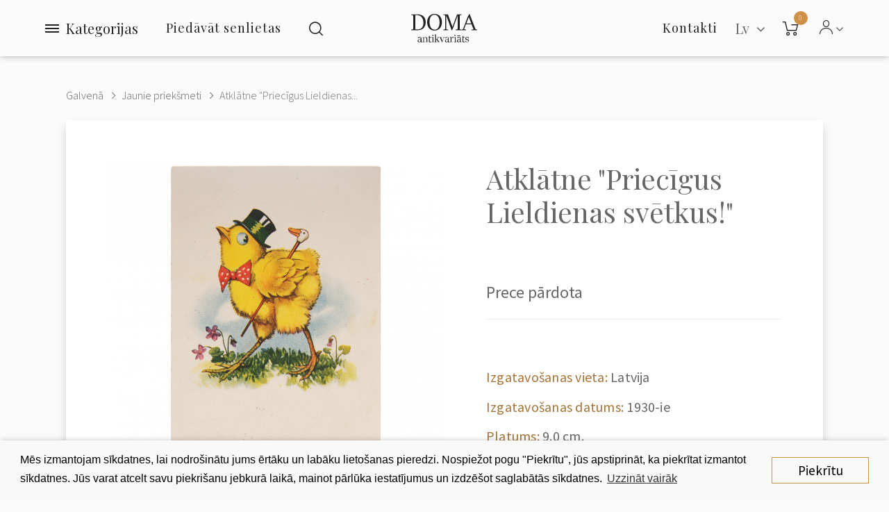

--- FILE ---
content_type: text/html; charset=utf-8
request_url: https://antikvariats.lv/lv/atklatne-priecigus-lieldienas-svetkus-1457412470
body_size: 14904
content:
<!DOCTYPE html>
<!--[if IE]><![endif]-->
<!--[if IE 8 ]><html dir="ltr" lang="lv" class="ie8"><![endif]-->
<!--[if IE 9 ]><html dir="ltr" lang="lv" class="ie9"><![endif]-->
<!--[if (gt IE 9)|!(IE)]><!-->
<html dir="ltr" class="ltr no-js" lang="lv">
<!--<![endif]-->
<head>
    <meta charset="UTF-8"/>
    <meta name="viewport" content="width=device-width, initial-scale=1">
    <meta http-equiv="X-UA-Compatible" content="IE=edge">
    <meta name="yandex-verification" content="94015f9c160bd520" />
    <title>Jaunie priekšmeti : Atklātne &quot;Priecīgus Lieldienas svētkus!&quot;</title>
    <base href="https://antikvariats.lv/"/>
<link rel="alternate" hreflang="en" href="https://antikvariats.lv/postcard-happy-easter-184547680" /><link rel="alternate" hreflang="ru" href="https://antikvariats.lv/ru/otkritka-cchactlivoi-pacxi-1119962816" /><link rel="alternate" hreflang="lv" href="https://antikvariats.lv/lv/atklatne-priecigus-lieldienas-svetkus-1457412470" /> 	
			

 
<meta name="robots" content="index"> 
			
                <meta name="description" content="Atklātne &quot;Priecīgus Lieldienas svētkus!&quot; - "/>
                <meta property="og:title" content="Atklātne &quot;Priecīgus Lieldienas svētkus!&quot;">
                <meta property="og:description" content="Atklātne &quot;Priecīgus Lieldienas svētkus!&quot; - ">
                <meta property="og:image" content="https://antikvariats.lv/image/cache/catalog/DSC00066_1-400x400.JPG">
                <meta name="keywords" content=" atklātne &quot;priecīgus lieldienas svētkus!&quot; atklātne &quot;priecīgus lieldienas svētkus!&quot; atklātne &quot;priecīgus lieldienas svētkus!&quot; atklātne &quot;priecīgus lieldienas svētkus!&quot; atklātne &quot;priecīgus lieldienas svētkus!&quot;"/>
            <script>(function(e,t,n){var r=e.querySelectorAll("html")[0];r.className=r.className.replace(/(^|\s)no-js(\s|$)/,"$1js$2")})(document,window,0);</script>
    <script>
        var pages = {
            'term_condition': 'https://antikvariats.lv/privacy-policy'
        };
    </script>
    <script src="https://cdnjs.cloudflare.com/ajax/libs/jquery/3.3.1/jquery.min.js" type="text/javascript"></script>
    <script src="catalog/view/javascript/bootstrap/js/bootstrap.min.js" type="text/javascript"></script>
            <link href="catalog/view/javascript/jquery/magnific/magnific-popup.css" type="text/css" rel="stylesheet" media="screen"/>
            <link href="catalog/view/javascript/jquery/datetimepicker/bootstrap-datetimepicker.min.css" type="text/css" rel="stylesheet" media="screen"/>
            <link href="catalog/view/javascript/jquery/swiper/css/swiper.min.css" type="text/css" rel="stylesheet" media="screen"/>
            <link href="catalog/view/javascript/jquery/swiper/css/opencart.css" type="text/css" rel="stylesheet" media="screen"/>
            <link href="catalog/view/javascript/owl-carousel/css/owl.carousel.min.css" type="text/css" rel="stylesheet" media="screen"/>
            <link href="catalog/view/javascript/owl-carousel/css/owl.theme.default.css" type="text/css" rel="stylesheet" media="screen"/>
            <link href="catalog/view/javascript/customFileInputs/css/component.css" type="text/css" rel="stylesheet" media="screen"/>
            <link href="catalog/view/javascript/pavobuilder/dist/pavobuilder.min.css" type="text/css" rel="stylesheet" media="screen"/>
            <link href="catalog/view/theme/default/stylesheet/pavobuilder/5a27ba70cda45.css" type="text/css" rel="stylesheet" media="screen"/>
            <link href="catalog/view/theme/default/stylesheet/pavnewsletter.css" type="text/css" rel="stylesheet" media="screen"/>
            <link href="catalog/view/theme/default/stylesheet/vendor/isenselabs/isearch/isearch.css" type="text/css" rel="stylesheet" media="screen"/>
            <link href="catalog/view/theme/pav_fila/stylesheet/customize.css" type="text/css" rel="stylesheet" media="screen"/>
            <link href="catalog/view/javascript/font-awesome/css/font-awesome.min.css" type="text/css" rel="stylesheet" media="screen"/>
            <link href="catalog/view/theme/pav_fila/stylesheet/stylesheet.css" type="text/css" rel="stylesheet" media="screen"/>
            <link href="catalog/view/theme/default/stylesheet/pavobuilder/5a38c3581c308.css" type="text/css" rel="stylesheet" media="screen"/>
                <script src="catalog/view/javascript/jquery/magnific/jquery.magnific-popup.min.js" type="text/javascript"></script>
            <script src="catalog/view/javascript/jquery/datetimepicker/moment/moment.min.js" type="text/javascript"></script>
            <script src="catalog/view/javascript/jquery/datetimepicker/moment/moment-with-locales.min.js" type="text/javascript"></script>
            <script src="catalog/view/javascript/jquery/datetimepicker/bootstrap-datetimepicker.min.js" type="text/javascript"></script>
            <script src="catalog/view/javascript/pavobuilder/dist/pavobuilder.min.js" type="text/javascript"></script>
            <script src="catalog/view/javascript/jquery/swiper/js/swiper.jquery.js" type="text/javascript"></script>
            <script src="https://cdnjs.cloudflare.com/ajax/libs/limonte-sweetalert2/8.11.8/sweetalert2.all.min.js" type="text/javascript"></script>
            <script src="catalog/view/javascript/owl-carousel/owl.carousel.min.js" type="text/javascript"></script>
            <script src="catalog/view/javascript/customFileInputs/js/jquery.custom-file-input.js" type="text/javascript"></script>
            <script src="catalog/view/javascript/jquery/pavnewsletter.js" type="text/javascript"></script>
            <script src="catalog/view/javascript/vendor/isenselabs/isearch/isearch.js" type="text/javascript"></script>
            <script src="catalog/view/theme/pav_fila/javascript/customize.js" type="text/javascript"></script>
            <script src="catalog/view/theme/pav_fila/javascript/common.js" type="text/javascript"></script>
                <link href="https://antikvariats.lv/lv/atklatne-priecigus-lieldienas-svetkus-1457412470" rel="canonical"/>
            <link href="https://antikvariats.lv/image/catalog/android-chrome-512x512.png" rel="icon"/>
            <link href="https://plus.google.com/" rel="publisher"/>
            <script src="https://www.google.com/recaptcha/api.js?hl=lv" async defer></script>
        <link href="catalog/view/theme/pav_fila/stylesheet/custom.css" type="text/css" rel="stylesheet" media="screen" />
    <!-- Google Tag Manager -->
    <script>(function(w,d,s,l,i){w[l]=w[l]||[];w[l].push({'gtm.start':
        new Date().getTime(),event:'gtm.js'});var f=d.getElementsByTagName(s)[0],
        j=d.createElement(s),dl=l!='dataLayer'?'&l='+l:'';j.async=true;j.src=
        'https://www.googletagmanager.com/gtm.js?id='+i+dl;f.parentNode.insertBefore(j,f);
      })(window,document,'script','dataLayer','GTM-W873NT4');</script>
    <!-- End Google Tag Manager -->
    <!-- Facebook Pixel Code -->
    <script>
      !function(f,b,e,v,n,t,s)
      {if(f.fbq)return;n=f.fbq=function(){n.callMethod?
        n.callMethod.apply(n,arguments):n.queue.push(arguments)};
        if(!f._fbq)f._fbq=n;n.push=n;n.loaded=!0;n.version='2.0';
        n.queue=[];t=b.createElement(e);t.async=!0;
        t.src=v;s=b.getElementsByTagName(e)[0];
        s.parentNode.insertBefore(t,s)}(window, document,'script',
        'https://connect.facebook.net/en_US/fbevents.js');
      fbq('init', '916635812109480');
      fbq('track', 'PageView');
    </script>
    <noscript>
        <img height="1" width="1" style="display:none"
             src="https://www.facebook.com/tr?id=916635812109480&ev=PageView&noscript=1"/>
    </noscript>
    <!-- End Facebook Pixel Code -->

            <script src="//code-ya.jivosite.com/widget/uLWJe87b1z" async></script>
    

			<link rel="stylesheet" href="catalog/view/javascript/jquery.cluetip.css" type="text/css" />
			<script src="catalog/view/javascript/jquery.cluetip.js" type="text/javascript"></script>
			
			<script type="text/javascript">
				$(document).ready(function() {
				$('a.title').cluetip({splitTitle: '|'});
				  $('ol.rounded a:eq(0)').cluetip({splitTitle: '|', dropShadow: false, cluetipClass: 'rounded', showtitle: false});
				  $('ol.rounded a:eq(1)').cluetip({cluetipClass: 'rounded', dropShadow: false, showtitle: false, positionBy: 'mouse'});
				  $('ol.rounded a:eq(2)').cluetip({cluetipClass: 'rounded', dropShadow: false, showtitle: false, positionBy: 'bottomTop', topOffset: 70});
				  $('ol.rounded a:eq(3)').cluetip({cluetipClass: 'rounded', dropShadow: false, sticky: true, ajaxCache: false, arrows: true});
				  $('ol.rounded a:eq(4)').cluetip({cluetipClass: 'rounded', dropShadow: false});  
				});
			</script>
			

				
<meta property="og:type" content="product"/>
<meta property="og:title" content="Atklātne &quot;Priecīgus Lieldienas svētkus!&quot;"/>
<meta property="og:image" content="image/catalog/DSC00066_1.JPG"/>
<meta property="og:url" content="https://antikvariats.lv/lv/atklatne-priecigus-lieldienas-svetkus-1457412470"/>
<meta property="og:description" content="Atklātne &quot;Priecīgus Lieldienas svētkus!&quot; - "/>
<meta property="product:price:amount" content="4.00"/>
<meta property="product:price:currency" content="EUR"/>
<meta name="twitter:card" content="product" />
<meta name="twitter:site" content="" />
<meta name="twitter:title" content="Atklātne &quot;Priecīgus Lieldienas svētkus!&quot;" />
<meta name="twitter:description" content="Atklātne &quot;Priecīgus Lieldienas svētkus!&quot; - " />
<meta name="twitter:image" content="image/catalog/DSC00066_1.JPG" />
<meta name="twitter:label1" content="Price">
<meta name="twitter:data1" content="4.00">
<meta name="twitter:label2" content="Currency">
<meta name="twitter:data2" content="EUR">
 
				
				 
<script type="application/ld+json">
				{ "@context" : "http://schema.org",
				  "@type" : "Organization",
				  "name" : "SIA ''Doma Antikvariāts''",
				  "url" : "https://antikvariats.lv/lv/",
				  "logo" : "https://antikvariats.lv/image/catalog/logo-black-2.svg",
				  "contactPoint" : [
					{ "@type" : "ContactPoint",
					  "telephone" : "",
					  "contactType" : "customer service"
					} ] }
				</script>
				 				
			
</head>
<body class="page-product-product ">
<!-- Google Tag Manager (noscript) -->
<noscript><iframe src="https://www.googletagmanager.com/ns.html?id=GTM-W873NT4" height="0" width="0" style="display:none;visibility:hidden"></iframe></noscript>
<!-- End Google Tag Manager (noscript) -->
<div id="page" class="hfeed site">
    <div class="row-offcanvas row-offcanvas-left">

                                                                                                            
        <div class="page-inner">
                                                                                                                                                                                                                                                                                                                                                                                                                                                                                                                                                                                                                                                                                                                                                                                                                                                                                                                                                                                                                                                                                                                                                                                                                                                <header id="pav-header-builder" >
                                <div class="pavo-header-builder">
                    <div class="pa-row-container custom-backgound-full2">
                        <div class="container-fullwidth">
                            <div class="pa-row-inner">
                                <div class="row">
                                    <div class="col-lg-5 col-xs-3">
                                        <div class="pa-column-inner display-flex flex-nowrap">
                                            <div class="pa-element-container pa_vertical_menu_element_wrapper">
                                                <div class="pa-element-inner pa_vertical_menu_element">
                                                    <div class="pavo-widget-megamenu  ">
                                                        <div class="vertical-click-showed">
                                                            <nav class="mainmenu">
                                                                <div class="navbar navbar-expand-lg navbar-light">
                                                                    <div class="collapse navbar-collapse">
                                                                        <div class="mainmenu__mobile-header hidden-lg">
                                                                                  <div class="pull-right ">
      <form action="https://antikvariats.lv/index.php?route=common/language/language" method="post" enctype="multipart/form-data" class="form-language">
        <div class="btn-group">
          <button class="btn btn-link dropdown-toggle" data-toggle="dropdown">
                                                                      <!-- <img src="catalog/language/lv/lv.png" alt="Latviešu" title="Latviešu"> -->
                                <span  >
              Lv
            </span>&nbsp;<i class="fa fa-angle-down" ></i>
          </button>
          <ul class="dropdown-menu dropdown-menu-right">
                        <li>
              <button class="btn btn-link btn-block language-select" type="button" name="en">
                <!-- <img src="catalog/language/en/en.png" alt="English" title="English" /> -->
                English</button>
            </li>
                        <li>
              <button class="btn btn-link btn-block language-select" type="button" name="ru">
                <!-- <img src="catalog/language/ru/ru.png" alt="Русский" title="Русский" /> -->
                Русский</button>
            </li>
                        <li>
              <button class="btn btn-link btn-block language-select" type="button" name="lv">
                <!-- <img src="catalog/language/lv/lv.png" alt="Latviešu" title="Latviešu" /> -->
                Latviešu</button>
            </li>
                      </ul>
        </div>
        <input type="hidden" name="code" value="" />
        <input type="hidden" name="redirect" value="https://antikvariats.lv/atklatne-priecigus-lieldienas-svetkus-1457412470" />
        <input type="hidden" name="route" value="product/product" />
        <input type="hidden" name="url" value="&product_id=1399" />
      </form>
    </div>
  

                                                                            <div id="top-links" class="pav-top-list dropdown elem-end">
                                                                                <span class="dropdown-toggle" data-toggle="dropdown">
                                                                                    <span class="icon-Icon_User"></span>
                                                                                    <span class="fa fa-angle-down"></span>
                                                                                </span>
                                                                                <ul class="dropdown-menu">
                                                                                                                                                                            <li><a href="https://antikvariats.lv/lv/register">Reģistrācija</a></li>
                                                                                        <li><a href="https://antikvariats.lv/lv/login">Autorizācija</a></li>
                                                                                                                                                                    </ul>
                                                                            </div>
                                                                        </div>

                                                                                                                                                    <ul class="nav navbar-nav verticalmenu main-menu hidden-lg">
                                                                                                                                                                                                                                                            <li>
                                                                                            <a href="https://antikvariats.lv/lv/contact"><span class="menu-title">Kontakti</span></a>
                                                                                        </li>
                                                                                                                                                                                                                                                                                                                                                 <li>
                                                                                            <a href="#sell-antique" data-toggle="modal" data-target="#sell-antique">
                                                                                                <span class="menu-title">Piedāvāt senlietas</span>
                                                                                            </a>
                                                                                        </li>
                                                                                                                                                                                                                                                                                                                                                <li>
                                                                                            <a href="https://antikvariats.lv/lv/noteikumi"><span class="menu-title">Noteikumi</span></a>
                                                                                        </li>
                                                                                                                                                                                                                                                                                                                                                <li>
                                                                                            <a href="https://antikvariats.lv/lv/privatuma-politika"><span class="menu-title">Privātuma politika</span></a>
                                                                                        </li>
                                                                                                                                                                                                                                                </ul>
                                                                        
                                                                                                                                                    <ul class="nav navbar-nav verticalmenu category-menu">
                                                                                                                                                                    <li>
                                                                                        <a href="https://antikvariats.lv/lv/keramika-un-porcelans"><span class="menu-title">Keramika un porcelāns</span></a>
                                                                                    </li>
                                                                                                                                                                    <li>
                                                                                        <a href="https://antikvariats.lv/lv/maksla"><span class="menu-title">Māksla</span></a>
                                                                                    </li>
                                                                                                                                                                    <li>
                                                                                        <a href="https://antikvariats.lv/lv/religija"><span class="menu-title">Reliģija</span></a>
                                                                                    </li>
                                                                                                                                                                    <li>
                                                                                        <a href="https://antikvariats.lv/lv/sudrabs"><span class="menu-title">Sudrabs</span></a>
                                                                                    </li>
                                                                                                                                                                    <li>
                                                                                        <a href="https://antikvariats.lv/lv/juvelierizstradajumi"><span class="menu-title">Juvelierizstrādājumi</span></a>
                                                                                    </li>
                                                                                                                                                                    <li>
                                                                                        <a href="https://antikvariats.lv/lv/mebeles"><span class="menu-title">Mēbeles</span></a>
                                                                                    </li>
                                                                                                                                                                    <li>
                                                                                        <a href="https://antikvariats.lv/lv/skulpturas-un-bronzas"><span class="menu-title">Skulptūras un bronzas</span></a>
                                                                                    </li>
                                                                                                                                                                    <li>
                                                                                        <a href="https://antikvariats.lv/lv/pulksteni"><span class="menu-title">Pulksteņi</span></a>
                                                                                    </li>
                                                                                                                                                                    <li>
                                                                                        <a href="https://antikvariats.lv/lv/stikls"><span class="menu-title">Stikls</span></a>
                                                                                    </li>
                                                                                                                                                                    <li>
                                                                                        <a href="https://antikvariats.lv/lv/apgaismojums"><span class="menu-title">Apgaismojums</span></a>
                                                                                    </li>
                                                                                                                                                                    <li>
                                                                                        <a href="https://antikvariats.lv/lv/faleristika"><span class="menu-title">Faleristika</span></a>
                                                                                    </li>
                                                                                                                                                                    <li>
                                                                                        <a href="https://antikvariats.lv/lv/pastmarkas"><span class="menu-title">Pastmarkas</span></a>
                                                                                    </li>
                                                                                                                                                                    <li>
                                                                                        <a href="https://antikvariats.lv/lv/monetas-un-banknotes"><span class="menu-title">Monētas un banknotes</span></a>
                                                                                    </li>
                                                                                                                                                                    <li>
                                                                                        <a href="https://antikvariats.lv/lv/atklatnes-un-fotografijas"><span class="menu-title">Atklātnes un fotogrāfijas</span></a>
                                                                                    </li>
                                                                                                                                                                    <li>
                                                                                        <a href="https://antikvariats.lv/lv/gramatas"><span class="menu-title">Grāmatas</span></a>
                                                                                    </li>
                                                                                                                                                                    <li>
                                                                                        <a href="https://antikvariats.lv/lv/citi"><span class="menu-title">Citi</span></a>
                                                                                    </li>
                                                                                                                                                            </ul>
                                                                        
                                                                                                                                                    <div class="menu-info hidden-lg">
                                                                                <a href="tel:+371 29 16 65 04"><b>+371 29 16 65 04</b></a><br>                                                                                <a href="/cdn-cgi/l/email-protection#d4b0bbb9b594b5baa0bdbfa2b5a6bdb5a0a7fab8a2"><span class="__cf_email__" data-cfemail="7c1813111d3c1d120815170a1d0e151d080f52100a">[email&#160;protected]</span></a><br>                                                                                SIA ''Doma Antikvariāts''<br>                                                                                Smilšu iela 8, Rīga                                                                            </div>
                                                                        
                                                                    </div>
                                                                </div>
                                                            </nav>
                                                        </div>
                                                        <div class="menubutton">
                                                            <button type="button" class="menubutton__burger">
                                                                <span></span>
                                                            </button>
                                                            <span>Kategorijas</span>
                                                        </div>
                                                    </div>
                                                </div>
                                            </div>
                                                                                                                                                                                                                                             <div class="sell-items-wrap">
                                                        <a class="sell-items" href="#sell-antique" data-toggle="modal" data-target="#sell-antique">Piedāvāt senlietas</a>
                                                    </div>
                                                                                                                                                                                                                                                                                                                                 <div class="pa-element-container pa_search_element_wrapper">
                                                <div class="pa-element-inner pa_search_element">
                                                    <div class="pavo-search pavo-popup-search pull-right   margin-right-10">
                                                        <a href="#" class="btn btn-search-default" data-target="#popup-search116010673"><i class="icon-Icon_Search popup-search"></i></a>
                                                        <div id="popup-search116010673" class="popup-search-container">
                                                            <div class="searchbox">
                                                                <div class="searchbox-inner">
                                                                    <div class="quick-search-form">  
  <input type="text" name="search" value="" placeholder="Meklēt" class="form-control" />
  <button type="button" class="btn btn-default"><i class="icon-Icon_Search"></i></button>
  <a href="#" class="close"></a>
</div>


<script data-cfasync="false" src="/cdn-cgi/scripts/5c5dd728/cloudflare-static/email-decode.min.js"></script><script type="text/template" role="isearch-container">
    <div class="isearch-container" role="isearch-container-{id}">
        {content}
    </div>
</script>

<script type="text/template" role="isearch-loading">
    <div class="isearch-loading text-center">
        <i class="fa fa-spin fa-circle-o-notch"></i> {text}
    </div>
</script>

<script type="text/template" role="isearch-nothing">
    <div class="isearch-nothing text-center">{text}</div>
</script>

<script type="text/template" role="isearch-more">
    <a role="isearch-tab" class="isearch-more text-center" href="{href}">{text}</a>
</script>

<script type="text/template" role="isearch-price">
    <span class="isearch-price-value">{price}</span>
</script>

<script type="text/template" role="isearch-special">
    <span class="isearch-price-value isearch-price-special">{special}</span><br /><span class="isearch-old-value">{price}</span>
</script>

<script type="text/template" role="isearch-product">
    <a role="isearch-tab" href="{href}" class="isearch-product">
                <div class="pull-left isearch-product-image">
            <img src="{image}" alt="{alt}" />
        </div>
        
        <div class="row isearch-product-info">
            <div class="col-xs-7 col-lg-8">
                <h4 class="isearch-heading-product">{name}</h4>
                            </div>
            <div class="col-xs-5 col-lg-4 text-right">
                            </div>
        </div>
    </a>
</script>

<script type="text/template" role="isearch-suggestion">
    <a role="isearch-tab" href="{href}" class="isearch-suggestion">{keyword}</a>
</script>

<script type="text/template" role="isearch-heading-suggestion">
    <h3 class="isearch-heading isearch-heading-suggestion">Piedāvājumi uz meklēšānas pieprasījumu</h3>
</script>

<script type="text/template" role="isearch-heading-product">
    <h3 class="isearch-heading isearch-heading-product">Labākie preču rezultāti</h3>
</script>

<script type="text/javascript">
    $(document).ready(function() {
        $('#input-search, .quick-search-form input').iSearch({
            ajaxURL: 'https://antikvariats.lv/index.php?route=extension/module/isearch/ajax&search={KEYWORD}',
            browserURL: 'https://antikvariats.lv/index.php?route=extension/module/isearch/browser&stamp={STAMP}',
            moreURL: 'https://antikvariats.lv/index.php?route=product/search&search={KEYWORD}',
            delay: 250,
            fetchDataURL: 'https://antikvariats.lv/index.php?route=extension/module/isearch/data',
            heightType: 'auto',
            heightUnit: 'px',
            heightValue: 400,
            highlight: !!1,
            highlightColor: '#fffaaa',
            autoscaleImages: true,
            showImages: !!1,
            imageWidth: 80,
            languageId: 4,
            localStoragePrefix : 'extension/module/isearch',
            minWidth: '330px',
            mobileScrollSpeed: 400,
            moduleId : 109,
            productLimit : 5,
            scrollOffsetTop: 10,
            singularization: !!0,
            sort: 'match_name',
            spell: [{"search":"\/\\s+and\\s+\/i","replace":" "},{"search":"\/\\s+or\\s+\/i","replace":" "},{"search":"cnema","replace":"cinema"},{"search":"\u0441\u0435\u0440\u044c\u0433\u0438","replace":"\u0441\u0435\u0440\u0451\u0436\u043a\u0438"},{"search":"\u0441\u0435\u0440\u0435\u0436\u043a\u0438","replace":"\u0441\u0435\u0440\u0451\u0436\u043a\u0438"}],
            strictness: 'moderate',
            type: 'browser',
            widthType: 'responsive',
            widthUnit: 'px',
            widthValue: 370,
            zIndex: 999999,
            textMore: 'Skatīt visus rezultātus',
            textLoading: 'Notiek ielāde. Lūdzu, uzgaidiet...',
            textNothing: 'Nav atrasts neviens rezultāts',
        });
    });
</script>
                                                                </div>
                                                            </div>
                                                        </div>
                                                    </div>
                                                </div>
                                            </div>
                                        </div>
                                    </div>
                                    <div class="col-lg-2 col-xs-6">
                                        <div class="pa-column-inner text-center">
                                            <div class="pa-element-container pa_logo_element_wrapper">
                                                <div class="pa-element-inner pa_logo_element">
                                                    <div id="logo">
                                                                                                                    <a href="https://antikvariats.lv/lv/">
                                                                <img src="https://antikvariats.lv/image/catalog/logo-black-2.svg" title="SIA ''Doma Antikvariāts''" alt="SIA ''Doma Antikvariāts''" class="img-responsive"/>
                                                            </a>
                                                                                                            </div>
                                                </div>
                                            </div>
                                        </div>
                                    </div>
                                    <div class="col-lg-5 col-xs-3">
                                        <div class="pa-column-inner display-flex end">
                                            <div class="pa-element-container pa_mega_menu_element_wrapper">
                                                <div class="pa-element-inner pa_mega_menu_element">
                                                    <div class="pavo-widget-megamenu elem-end is-mainmenu ">
                                                        <nav class="mainmenu">
                                                            <div class="navbar navbar-expand-lg navbar-light bg-light">
                                                                                                                                    <div class="collapse navbar-collapse">
                                                                        <ul class="nav navbar-nav megamenu">
                                                                                                                                                            <li class="aligned-fullwidth">
                                                                                    <a href="https://antikvariats.lv/lv/contact">
                                                                                        <span class="menu-title">Kontakti</span>
                                                                                    </a>
                                                                                </li>
                                                                                                                                                    </ul>
                                                                    </div>
                                                                                                                            </div>
                                                        </nav>
                                                    </div>
                                                </div>
                                            </div>
                                            <div class="pa-element-container pa_languages_element_wrapper">
                                                      <div class="pull-right ">
      <form action="https://antikvariats.lv/index.php?route=common/language/language" method="post" enctype="multipart/form-data" class="form-language">
        <div class="btn-group">
          <button class="btn btn-link dropdown-toggle" data-toggle="dropdown">
                                                                      <!-- <img src="catalog/language/lv/lv.png" alt="Latviešu" title="Latviešu"> -->
                                <span  >
              Lv
            </span>&nbsp;<i class="fa fa-angle-down" ></i>
          </button>
          <ul class="dropdown-menu dropdown-menu-right">
                        <li>
              <button class="btn btn-link btn-block language-select" type="button" name="en">
                <!-- <img src="catalog/language/en/en.png" alt="English" title="English" /> -->
                English</button>
            </li>
                        <li>
              <button class="btn btn-link btn-block language-select" type="button" name="ru">
                <!-- <img src="catalog/language/ru/ru.png" alt="Русский" title="Русский" /> -->
                Русский</button>
            </li>
                        <li>
              <button class="btn btn-link btn-block language-select" type="button" name="lv">
                <!-- <img src="catalog/language/lv/lv.png" alt="Latviešu" title="Latviešu" /> -->
                Latviešu</button>
            </li>
                      </ul>
        </div>
        <input type="hidden" name="code" value="" />
        <input type="hidden" name="redirect" value="https://antikvariats.lv/atklatne-priecigus-lieldienas-svetkus-1457412470" />
        <input type="hidden" name="route" value="product/product" />
        <input type="hidden" name="url" value="&product_id=1399" />
      </form>
    </div>
  
                                            </div>
                                            <div class="pa-element-container pa_minicart_element_wrapper">
                                                <div class="pa-element-inner pa_minicart_element">
                                                    <div id="cart" class="btn-group mini-cart minicart-style-2  " data-style="style-2" data-head="Cart">
    <button type="button" data-toggle="dropdown" data-loading-text="Loading..." class="btn btn-inverse dropdown-toggle">
        <span class="cart-icon">
            <i class="icon-Icon_Cart" ></i>
            <span class="cart-number">0</span>
        </span>
        <span class="cart-inner hide">
          <span class="cart-head" >Cart</span>
          <span id="cart-total" class="pav-cart-total" > (0.00 EUR)</span>
        </span>
    </button>
    <div class="modal-header">
        <button type="button" class="close" data-dismiss="dropdown">×</button>
    </div>
    <ul class="dropdown-menu">
        <li>
                            <p class="text-center">Jūsu grozs ir tukšs!</p>
                    </li>
    </ul>
</div>

                                                </div>
                                            </div>
                                            <div class="pa-element-container pa_toplist_element_wrapper">
                                                <div class="pa-element-inner pa_toplist_element">
                                                    <div id="top-links" class="pav-top-list dropdown elem-end">
                                                        <span class="dropdown-toggle" data-toggle="dropdown">
                                                            <span class="icon-Icon_User"></span>
                                                            <span class="fa fa-angle-down"></span>
                                                        </span>
                                                        <ul class="dropdown-menu">
                                                                                                                            <li><a class="btn btn-link" href="https://antikvariats.lv/lv/register">Reģistrācija</a></li>
                                                                <li><a class="btn btn-link" href="https://antikvariats.lv/lv/login">Autorizācija</a></li>
                                                                                                                    </ul>
                                                    </div>
                                                </div>
                                            </div>
                                        </div>
                                    </div>
                                </div>
                            </div>
                        </div>
                    </div>
                </div>
            </header>
<div id="product-product" class="">
  <div class="container-fullwidth">
    <div class="breadcrumbs">
      <ul class="breadcrumb">
                              <li><a href="https://antikvariats.lv/lv/">Galvenā</a></li>
                                        <li><a href="https://antikvariats.lv/lv/jaunie-prieksmeti">Jaunie priekšmeti</a></li>
                                                    <li><a href="https://antikvariats.lv/lv/atklatne-priecigus-lieldienas-svetkus-1457412470">Atklātne &quot;Priecīgus Lieldienas...</a></li>
                        </ul>
    </div>
  </div>

  <div class="container-fullwidth">
      <div class="row">
    
                <div id="content" class="col-sm-12">
      <div class="product-info no-space-row">
        
            <div class="row product-info__panel js-request-product" data-id="1399">
                                                <div class="col-md-6 col-sm-12 col-xs-12">             <div id="product-preview">
              <div class="swiper-container prod-slider" id="prod-slider">
                <div class="swiper-wrapper">
                                    <div class="swiper-slide">
                      <a href="image/catalog/DSC00066_1.JPG" target="_blank">
                        <img src="https://antikvariats.lv/image/cache/catalog/DSC00066_1-840x840.JPG" title="Atklātne &quot;Priecīgus Lieldienas svētkus!&quot;" alt="Atklātne &quot;Priecīgus Lieldienas svētkus!&quot;" class="js-request-image">
                      </a>
                  </div>
                                                      <div class="swiper-slide">
                      <a href="image/catalog/DSC00069.JPG" target="_blank">
                        <img src="https://antikvariats.lv/image/cache/catalog/DSC00069-840x840.JPG" title="Atklātne &quot;Priecīgus Lieldienas svētkus!&quot;" alt="Atklātne &quot;Priecīgus Lieldienas svētkus!&quot;">
                      </a>
                  </div>
                                  </div>
                                <div class="swiper-pagination"></div>
                              </div>

              <script>
                var prodSlider = new Swiper('#prod-slider', {
                  pagination: '.swiper-pagination',
                  paginationClickable: true,
                  allowSwipeToNext: true
                });
              </script>
          </div>
	  
          </div>
                                        <div class="product-info__content col-md-6 col-sm-12 col-xs-12" >


				
				 
				<span itemscope itemtype="http://schema.org/BreadcrumbList">
				 				<span itemprop="itemListElement" itemscope itemtype="http://schema.org/ListItem">
					<a itemprop="item" href="https://antikvariats.lv/lv/" alt="Galvenā"><meta itemprop="name" content="Galvenā" ></a>
					<meta itemprop="position" content="0" />
				</span>
				
				   				<span itemprop="itemListElement" itemscope itemtype="http://schema.org/ListItem">
					<a itemprop="item" href="https://antikvariats.lv/lv/jaunie-prieksmeti" alt="Jaunie priekšmeti"><meta itemprop="name" content="Jaunie priekšmeti" ></a>
					<meta itemprop="position" content="1" />
				</span>
				
				   </span>  				
				
				
								
				<span itemscope itemtype="http://schema.org/Product">
								<meta itemprop="url" content="https://antikvariats.lv/lv/atklatne-priecigus-lieldienas-svetkus-1457412470" >
				<meta itemprop="name" content="Atklātne &quot;Priecīgus Lieldienas svētkus!&quot;" >
				<meta itemprop="model" content="Postcard &quot;Happy Easter!&quot;" >
				<meta itemprop="manufacturer" content="" >
				<meta itemprop="brand" content="" >
				<meta itemprop="sku" content="1399" >
				<meta itemprop="mpn" content="1399" >
				<meta itemprop="description" content="Atklātne &quot;Priecīgus Lieldienas svētkus!&quot; - " >
				
				 
				<meta itemprop="image" content="https://antikvariats.lv/image/cache/catalog/DSC00066_1-840x840.JPG" >
				 
				
				 				<meta itemprop="image" content="https://antikvariats.lv/image/cache/catalog/DSC00069-840x840.JPG" >
				  
				
				 
				<span itemprop="offers" itemscope itemtype="http://schema.org/Offer">
				<meta itemprop="price" content="4.00" />
				<meta itemprop="priceCurrency" content="EUR" />
				<meta itemprop="priceValidUntil" content="2099-12-31" />				
				<link itemprop="availability" href="https://schema.org/OutOfStock" />
				<meta itemprop="url" content="https://antikvariats.lv/lv/atklatne-priecigus-lieldienas-svetkus-1457412470" >
				</span>
				 
				
				 
				
				</span>
				
				 
            
            <h1 class="heading_title js-request-title">Atklātne &quot;Priecīgus Lieldienas svētkus!&quot;</h1>

                          <ul class="list-unstyled product-prices">
                <li style="display: inline-block;">
                  <h2 class="special-price">Prece pārdota</h2>
                </li>
              </ul>
            
            <!--  -->

            <!-- <div class="pavo-products-nav" data-product-id="1399"></div>

            <ul class="list-unstyled">
                            <li class="model">Modelis: Postcard &quot;Happy Easter!&quot;</li>
                            <li class="stock">Pieejamība:<span class="instock"> 2-3 Days</span></li>
            </ul> -->

            <div id="product">                             <div style="justify-content: flex-start;" class="form-group group-quantity">
                <label class="control-label pull-left hidden" for="input-quantity">Daudzums</label>
                <div class="product-btn-quantity pull-left">
                  <span class="minus add-action"><i class="icon-Icon_Minus"></i></span>
                  <input type="text" name="quantity" value="1" size="2" id="input-quantity" class="form-control" />
                  <span class="plus add-action"><i class="icon-Icon_Add"></i></span>

                </div>

                <input type="hidden" name="product_id" value="1399" />

                <div class="pull-left">
                                                    </div>
              </div>

              <div class="prod-info">
                <div class="prod-info__col">
                                      <p><span>Izgatavošanas vieta:</span> Latvija</p>
                                      <p><span>Izgatavošanas datums:</span> 1930-ie</p>
                                                        <p><span>Platums:</span> 9.0 cm.</p>
                                      <p><span>Augstums:</span> 14.0 cm.</p>
                                                                        <div class="prod-info__custom" >
                    <p><span>Stāvoklis:</span></p>
                    <div class="prod-condition">
                      <div class="prod-condition__line"></div>
                      <div class="prod-condition__items">
                        <div class="prod-condition__item ">Slikts</div>
                        <div class="prod-condition__item "></div>
                        <div class="prod-condition__item ">Labs</div>
                        <div class="prod-condition__item active"></div>
                        <div class="prod-condition__item ">Teicams </div>
                      </div>
                    </div>
                  </div>
                                                      <p><span>Stāvokļa piezīmes:</span> Nolietojums atbilstoši vecumam un izmantošanai</p>
                                  </div>
              </div>

                
                                    <div class="product-info__text">
                        <h2>Piegādes informācija</h2>
                        <ul class="list-unstyled product-prices">
                            <li style="display: inline-block; font-size:20px;color:#cf9147"><a href="https://antikvariats.lv/lv/login" class="underline-text">Ieiet</a>, lai redzētu piegādes maksu šim priekšmetam uz Jūsu izvēlēto adresi.</li>
                        </ul>
                        <p style="margin-top: 10px; margin-bottom: 0px; padding: 0px;">Piegādes veidu nosaka priekšmeta izmēri, tips, trauslums un konkrēti parametri.</p><p style="margin-top: 10px; margin-bottom: 0px; padding: 0px;">Piegādes maksa tiek aprēķināta, pamatojoties uz pārvadātāja tarifiem, piegādes attālumu un iepakojuma sarežģītību.</p>
                    </div>
                
                                    <div class="product-info__text">
                        <h2>Maksājumu informācija</h2>
                        <p style="margin-top: 10px; margin-bottom: 0px; padding: 0px;">Doma Antikvariāts pieņem sekojošos maksājuma veidus:</p><p style="margin-top: 10px; margin-bottom: 0px; padding: 0px;"><img style="width: 52.0833px; height: 40.4095px;" src="https://antikvariats.lv/image/catalog/card_master.png"> &nbsp;&nbsp;&nbsp;&nbsp;<img style="width: 50.6456px; height: 39.9833px;" src="https://antikvariats.lv/image/catalog/Visa_Inc._logo.svg.png">&nbsp;&nbsp;&nbsp;&nbsp;&nbsp;
<img src="https://antikvariats.lv/image/catalog/bank-transfer.png" style="width: 54.3758px; height: 53.4844px;"> &nbsp;&nbsp;&nbsp;&nbsp;
<img src="https://antikvariats.lv/image/catalog/money.png" style="width: 52.4844px; height: 52.4844px; margin-top: 15px; margin-bottom: 0px; padding: 0px;"></p>
                    </div>
                
              <!-- <div class="btn-group product-group-buttons clearfix">
                <button type="button" data-toggle="tooltip" class="btn btn-wishlist" title="Vēlmju saraksts" onclick="wishlist.add('1399');"><span>+ Vēlmju saraksts</span></button>
                <button type="button" data-toggle="tooltip" class="btn btn-compare margin-left-30" title="Slīdzinājums" onclick="compare.add('1399');"><span>+ Slīdzinājums</span></button>
              </div> -->


              <div class="clearfix"></div>
              </div>
              <!-- AddThis Button BEGIN -->

              <!-- <div class="addthis_toolbox addthis_default_style" data-url="https://antikvariats.lv/lv/atklatne-priecigus-lieldienas-svetkus-1457412470"><a class="addthis_button_facebook_like"></a> <a class="addthis_button_tweet"></a> <a class="addthis_button_pinterest_pinit"></a> <a class="addthis_counter addthis_pill_style"></a></div>
              <script type="text/javascript" src="//s7.addthis.com/js/300/addthis_widget.js#pubid=ra-515eeaf54693130e"></script> -->
              <!-- AddThis Button END -->
          </div>
        </div>

        <!-- <div class="row">
            <div class="col-sm-12">
              <div class="tab-group">
              <ul class="nav nav-tabs">
              <li class="active"><a href="#tab-description" data-toggle="tab">Apraksts</a></li>
                                        </ul>
            <div class="tab-content">
              <div class="tab-pane active" id="tab-description"></div>
                            </div>
            </div>
            </div>
        </div> -->

        
        
      </div>
    </div>
    </div>
  </div>
</div>
<script type="text/javascript"><!--
  (function($){
    $(document).ready(function(){
      $('select[name=\'recurring_id\'], input[name="quantity"]').change(function(){
       $.ajax({
        url: 'index.php?route=product/product/getRecurringDescription',
        type: 'post',
        data: $('input[name=\'product_id\'], input[name=\'quantity\'], select[name=\'recurring_id\']'),
        dataType: 'json',
        beforeSend: function() {
         $('#recurring-description').html('');
       },
       success: function(json) {
         $('.alert-dismissible, .text-danger').remove();

         if (json['success']) {
          $('#recurring-description').html(json['success']);
        }
      }
    });
     });
    });

    $('#button-cart').on('click', function() {
      var elements = $('.group-quantity');
      $.ajax({
        url: 'index.php?route=checkout/cart/add',
        type: 'post',
        data: $('#product input[type=\'text\'], #product input[type=\'hidden\'], #product input[type=\'radio\']:checked, #product input[type=\'checkbox\']:checked, #product select, #product textarea'),
        dataType: 'json',
        beforeSend: function() {
          $('#button-cart').button('loading');
        },
        complete: function() {
          $('#button-cart').button('reset');
        },
        success: function(json) {
          if (document.getElementById('input-quantity').value > 0) {
            elements.removeClass("minimum-quantity");
            $('.alert-dismissible, .text-danger').remove();
            $('.form-group').removeClass('has-error');

            if (json['error']) {
                if (json['error']['option']) {
                    for (i in json['error']['option']) {
                        var element = $('#input-option' + i.replace('_', '-'));

                        if (element.parent().hasClass('input-group')) {
                            element.parent().after('<div class="text-danger">' + json['error']['option'][i] + '</div>');
                        } else {
                            element.after('<div class="text-danger">' + json['error']['option'][i] + '</div>');
                        }
                    }
                }

                if (json['error']['recurring']) {
                    $('select[name=\'recurring_id\']').after('<div class="text-danger">' + json['error']['recurring'] + '</div>');
                }

                if (json['error']['quantity']) {
                    $('#button-cart').after('<div class="text-danger">' + json['error']['quantity'] + '</div>');
                }

                // Highlight any found errors
                $('.text-danger').parent().addClass('has-error');
            }

        if (json['success']) {

          updateMiniBasket( json, json['total'] , parent );
          $('.mini-cart > ul').load('index.php?route=common/cart/info ul li');
          if ( window.document !== window.parent.document ) {
            window.parent.updateMiniBasket( json, json['total'] , parent );
            $(window.parent.document).find('.mini-cart > ul').load('index.php?route=common/cart/info ul li');
          }
        }
              } else {
                if (elements.hasClass('minimum-quantity') == false) {
                  elements.after('<div class="text-danger minimum-quantity">Šīs preces pasūtīšanai  minimālais daudzums: 1</div>');
                  elements.addClass("minimum-quantity");
                }
              }
            },
                error: function(xhr, ajaxOptions, thrownError) {
                  alert(thrownError + "\r\n" + xhr.statusText + "\r\n" + xhr.responseText);
                }
              });
          });

    $(document).ready(function(){
      $('.date').datetimepicker({

        language: 'lv',
        pickTime: false
      });

      $('.datetime').datetimepicker({
        language: 'lv',
        pickDate: true,
        pickTime: true
      });

      $('.time').datetimepicker({
        language: 'lv',
        pickDate: false
      });

      $('button[id^=\'button-upload\']').on('click', function() {
        var node = this;

        $('#form-upload').remove();

        $('body').prepend('<form enctype="multipart/form-data" id="form-upload" style="display: none;"><input type="file" name="file" /></form>');

        $('#form-upload input[name=\'file\']').trigger('click');

        if (typeof timer != 'undefined') {
          clearInterval(timer);
        }

        timer = setInterval(function() {
          if ($('#form-upload input[name=\'file\']').val() != '') {
            clearInterval(timer);

            $.ajax({
              url: 'index.php?route=tool/upload',
              type: 'post',
              dataType: 'json',
              data: new FormData($('#form-upload')[0]),
              cache: false,
              contentType: false,
              processData: false,
              beforeSend: function() {
                $(node).button('loading');
              },
              complete: function() {
                $(node).button('reset');
              },
              success: function(json) {
                $('.text-danger').remove();

                if (json['error']) {
                  $(node).parent().find('input').after('<div class="text-danger">' + json['error'] + '</div>');
                }

                if (json['success']) {
                  alert(json['success']);

                  $(node).parent().find('input').val(json['code']);
                }
              },
              error: function(xhr, ajaxOptions, thrownError) {
                alert(thrownError + "\r\n" + xhr.statusText + "\r\n" + xhr.responseText);
              }
            });
          }
        }, 500);
      });
    });


    $('#review').delegate('.pagination a', 'click', function(e) {
      e.preventDefault();

      $('#review').fadeOut('slow');

      $('#review').load(this.href);

      $('#review').fadeIn('slow');
    });

    $('#review').load('index.php?route=product/product/review&product_id=1399');

    $('#button-review').on('click', function() {
      $.ajax({
        url: 'index.php?route=product/product/write&product_id=1399',
        type: 'post',
        dataType: 'json',
        data: $("#form-review").serialize(),
        beforeSend: function() {
          $('#button-review').button('loading');
        },
        complete: function() {
          $('#button-review').button('reset');
        },
        success: function(json) {
          $('.alert-dismissible').remove();

          if (json['error']) {
            $('#review').after('<div class="alert alert-danger alert-dismissible"><i class="fa fa-exclamation-circle"></i> ' + json['error'] + '</div>');
          }

          if (json['success']) {
            $('#review').after('<div class="alert alert-success alert-dismissible"><i class="fa fa-check-circle"></i> ' + json['success'] + '</div>');

            $('input[name=\'name\']').val('');
            $('textarea[name=\'text\']').val('');
            $('input[name=\'rating\']:checked').prop('checked', false);
          }
        }
      });
    });


    $(document).ready(function(){
      $('#rating-review a').click( function() {
        $('html, body').animate({
          scrollTop: $(".nav-tabs, #p-review").offset().top
        }, 600);
      });
    });



})(jQuery);
//--></script>

<script src="catalog/view/theme/pav_fila/javascript/xzoom/xzoom.min.js" type="text/javascript"></script>

<footer class="footer-blockbuilder">
  <div class="letter-decor"></div>
  <div class="container footer-container">
    <div class="row footer-form">
      <div class="col-lg-12 col-md-12 col-sm-12">
        <div class="pav-newsletter layout1 footer-inbox text-center">
          <form method="post" action="/index.php?route=extension/module/pavnewsletter/subscribe" class="formNewLestter newsletter-bg" id="subscribe-form">
            <h3> Jaunumi </h3>
            <p style="padding-bottom: 40px; margin-top: -30px"> Pierakstieties, lai saņēmtu mūsu e-pasta ziņojumus un ikmēneša jaunumus, kā arī atjauninājumus. </p>
            <div class="form-group">
              <input type="text" class="form-control input-md inputNew" placeholder="example@email.com" size="18" name="email" required>
                            <button type="submit" class="btn btn-theme"> Parakstīties </button>
            </div>
          </form>
        </div>
      </div>
    </div>
    <div class="row footer-menu">
              <div class="col col-lg-2 col-md-2 col-sm-12 col-xs-12 payments-types-container">
          <div id="logo">
            <a href="https://antikvariats.lv/"><img src="https://antikvariats.lv/image/catalog/logo-black-2.svg"></a>
          </div>

          <div class="payments-types">
	    <div class="mastercard"></div>
            <div class="visa"></div>
          </div>
          
        </div>
                    <div class="col col-lg-3 col-md-3 col-sm-6 col-xs-6">
          <p>SIA &#34;Doma Antikvariāts&#34;<br>
                      Smilšu iela 8, Rīga, <br>
                      Latvia<br><br>
                      <a href='tel:+371 29 16 65 04'>+371 29 16 65 04</a><br>
                      <a class='underline' href="/cdn-cgi/l/email-protection#9df9f2f0fcddfcf3e9f4f6ebfceff4fce9eeb3f1eb"><span class="__cf_email__" data-cfemail="53373c3e3213323d273a382532213a3227207d3f25">[email&#160;protected]</span></a></p>
        </div>
                    <div class="col col-lg-2 col-md-2 col-sm-6 col-xs-6">
          <div class="subcategory-info">
            <ul>
                                                <li><a href="https://antikvariats.lv/lv/contact">Kontakti</a></li>
                                                                 <li><a href="#sell-antique" data-toggle="modal" data-target="#sell-antique">Piedāvāt senlietas</a></li>
                                                                <li><a href="https://antikvariats.lv/lv/noteikumi">Noteikumi</a></li>
                                                                <li><a href="https://antikvariats.lv/lv/privatuma-politika">Privātuma politika</a></li>
                                                            <li><a href="https://antikvariats.lv/lv/testing-category-lv">Testing category</a></li>
                          </ul>
          </div>
        </div>
                    <div class="col col-lg-4 col-md-4 hidden-sm hidden-xs">
          <div class="subcategory-info">
            <ul>
                              <li><a href="https://antikvariats.lv/lv/keramika-un-porcelans">Keramika un porcelāns</a></li>
                              <li><a href="https://antikvariats.lv/lv/maksla">Māksla</a></li>
                              <li><a href="https://antikvariats.lv/lv/religija">Reliģija</a></li>
                              <li><a href="https://antikvariats.lv/lv/sudrabs">Sudrabs</a></li>
                              <li><a href="https://antikvariats.lv/lv/juvelierizstradajumi">Juvelierizstrādājumi</a></li>
                              <li><a href="https://antikvariats.lv/lv/mebeles">Mēbeles</a></li>
                              <li><a href="https://antikvariats.lv/lv/skulpturas-un-bronzas">Skulptūras un bronzas</a></li>
                                            <li><a href="https://antikvariats.lv/lv/pulksteni">Pulksteņi</a></li>
                              <li><a href="https://antikvariats.lv/lv/stikls">Stikls</a></li>
                              <li><a href="https://antikvariats.lv/lv/apgaismojums">Apgaismojums</a></li>
                              <li><a href="https://antikvariats.lv/lv/faleristika">Faleristika</a></li>
                              <li><a href="https://antikvariats.lv/lv/pastmarkas">Pastmarkas</a></li>
                              <li><a href="https://antikvariats.lv/lv/monetas-un-banknotes">Monētas un banknotes</a></li>
                              <li><a href="https://antikvariats.lv/lv/atklatnes-un-fotografijas">Atklātnes un fotogrāfijas</a></li>
                              <li><a href="https://antikvariats.lv/lv/gramatas">Grāmatas</a></li>
                              <li><a href="https://antikvariats.lv/lv/citi">Citi</a></li>
                          </ul>
          </div>
        </div>
            <div class="col col-lg-1 col-md-1 col-sm-12 col-xs-12">
        <div class="pavo-widget-socials social-network default">
          <ul class="social list-unstyled">
            <li class="facebook">
              <a class="_blank" href="https://www.facebook.com/DomaAntikvariats/"><i class="fa fa-facebook"></i></a>
            </li>
            <li class="twitter">
              <a class="_blank" href="https://twitter.com/DomaAntikvariat"><i class="fa fa-twitter"></i></a>
            </li>
            <li class="instagram">
              <a class="_blank" href="https://www.instagram.com/doma_antikvariats/"><i class="fa fa-instagram"></i></a>
            </li>
            <li class="pinterest">
              <a class="_blank" href="https://www.pinterest.com/doma_antikvariats/"><i class="fa fa-pinterest"></i></a>
            </li>
            <li class="vk">
              <a class="_blank" href="https://vk.com/domaantikvariats"><i class="fa fa-vk"></i></a>
            </li>
            <li class="tripadvisor">
              <a class="_blank" href="http://www.tripadvisor.com/Attraction_Review-g274967-d6766839-Reviews-Doma_Antikvariats-Riga_Riga_Region.html"><i class="fa fa-tripadvisor"></i></a>
            </li>
          </ul>
        </div>
      </div>
    </div>
  </div>
  <div class="cookie-placeholder active"></div>
</footer>

<div id="sell-antique" class="modal fade bs-example-modal-sm" tabindex="-1" role="dialog" aria-labelledby="mySmallModalLabel">
    <div class="modal-dialog request-modal" role="document">
        <div class="modal-header">
            <button type="button" class="close" data-dismiss="modal">×</button>
        </div>
        <div class="modal-content">
            <form class="primary-form sell-antique-form" enctype="multipart/form-data" action="https://antikvariats.lv/index.php?route=common/antique" method="POST">
                <input type="hidden" name="modal_check" value="" id="modal_check">
                <input type="hidden" name="customer_id" value="">
                <h2>Piedāvāt senlietas</h2>

                <div class="inputwrap" data-clone-group>
                    <button type="button" data-clone-trigger>
                        <svg viewBox="0 0 10.92 10.92"><g><path d="M10.42 5H6V.5a.5.5 0 1 0-1 0V5H.5a.5.5 0 0 0 0 1H5v4.46a.5.5 0 0 0 1 0V6h4.46a.5.5 0 0 0 0-1"></path></g></svg>
                    </button>
                    <div class="inputbox" data-clone-object>
                        <input id="antique_image[0]" type="file" name="antique_image[0]" class="inputfile inputfile-6" data-multiple-caption="{count} files selected">
					    <label for="antique_image[0]"><span></span><strong><svg xmlns="http://www.w3.org/2000/svg" width="20" height="17" viewBox="0 0 20 17"><path d="M10 0l-5.2 4.9h3.3v5.1h3.8v-5.1h3.3l-5.2-4.9zm9.3 11.5l-3.2-2.1h-2l3.4 2.6h-3.5c-.1 0-.2.1-.2.1l-.8 2.3h-6l-.8-2.2c-.1-.1-.1-.2-.2-.2h-3.6l3.4-2.6h-2l-3.2 2.1c-.4.3-.7 1-.6 1.5l.6 3.1c.1.5.7.9 1.2.9h16.3c.6 0 1.1-.4 1.3-.9l.6-3.1c.1-.5-.2-1.2-.7-1.5z"></path></svg>Izvēlaties failu... *</strong></label>
                        <div class="inputbox__error file__error">Nepareizs faila tips!</div>
                        <button class="hidden" type="button" data-remove-trigger></button>
                    </div>
				</div>

                <div class="inputbox">
                    <input type="text" name="author" value="" placeholder="Autors">
                    <div class="inputbox__error">Autoram jābūt no 1 līdz 32 simboliem!</div>
                </div>

                <div class="inputbox">
                    <input type="text" name="name" value="" placeholder="Nosaukums">
                    <div class="inputbox__error">Nosaukumam jābūt no 1 līdz 32 simboliem!</div>
                </div>

                <div class="inputbox">
                    <input type="text" name="year" value="" placeholder="Gads">
                    <div class="inputbox__error">Gads ir nederīgs!</div>
                </div>

                <div class="inputbox">
                    <textarea class="js-form-id" name="description" placeholder="Apraksts *" ></textarea>
                    <div class="inputbox__error">Aprakstam jābūt no 1 līdz 32 simboliem!</div>
                </div>

                <div class="inputbox">
                    <select type="text" name="method">
                        <option value="">Pārdošanas iespēja *</option>
                        <option value="1">Komisija</option>
                        <option value="2">Pārdošana</option>
                    </select>
                    <div class="inputbox__error">Pārdošanas iespēja nav atlasīta</div>
                </div>

                <div class="inputbox">
                    <input type="text" name="price" value="" placeholder="Vēlamā summa">
                    <div class="inputbox__error">Cena ir nederīga!</div>
                </div>

                <div class="inputbox">
                    <input type="text" name="firstname" value="" placeholder="Vārds *">
                    <div class="inputbox__error">Vārdam jābūt no 1 līdz 32 simboliem!</div>
                </div>

                <div class="inputbox">
                    <input type="email" name="email" value="" placeholder="E-Pasts *">
                    <div class="inputbox__error">E-pasts ir ievadīts nepareizi!</div>
                </div>

                <div class="inputbox">
                    <input type="tel" name="phone" value="" placeholder="Telefons *">
                    <div class="inputbox__error">Telefona numuram jābūt no 3 līdz 32 cipariem!</div>
                </div>

                <div class="inputbox checkbox-input">
                                            <label>
                                                            <input type="checkbox" name="agree" value="1" />
                                                        <span class="checkmark"></span>
                            Es izlasīju un piekrītu <a href="https://antikvariats.lv/index.php?route=information/information/agree&amp;information_id=3" class="agree underline">Noteikumiem</a>
                        </label>
                        <div class="inputbox__error">Jums ir jāpiekrīt noteikumiem: %s!</div>
                                    </div>

                

    <div class="inputbox inputbox-captcha">
        <div class="g-recaptcha" data-sitekey="6LfANL8UAAAAAHWPUGFM7rxuKv8fOtV3EqieXjMF"></div>
        <div class="inputbox__error"></div>
    </div>


                <button type="submit" class="btn btn-theme">Sūtīt ziņu</button>
            </form>
        </div>
    </div>
</div>

<div id="sell-success" class="modal fade bs-example-modal-sm" tabindex="-1" role="dialog" aria-labelledby="mySmallModalLabel">
    <div class="modal-dialog request-modal" role="document">
        <div class="modal-header">
            <button type="button" class="close" data-dismiss="modal">&times;</button>
        </div>
        <div class="modal-content">
            <div class='response-modal'>
                <h2 style="margin-bottom: 10px">Paldies!</h2>
                              <span style="margin-bottom: 55px">Jūsu priekšlikums tiek nosūtīts.</span>
                <span style="margin-bottom: 20px">Ja Jums būs kādi jautājumi, lūdzu, sazinieties ar mums:</span>
                              <span><a href="tel:+371 29 16 65 04">+371 29 16 65 04</a></span>
                              <span><a class="underline" href="/cdn-cgi/l/email-protection#4e2a21232f0e2f203a2725382f3c272f3a3d602238"><span class="__cf_email__" data-cfemail="ddb9b2b0bc9dbcb3a9b4b6abbcafb4bca9aef3b1ab">[email&#160;protected]</span></a></span>
            </div>
        </div>
    </div>
</div>

<script data-cfasync="false" src="/cdn-cgi/scripts/5c5dd728/cloudflare-static/email-decode.min.js"></script><script type="text/javascript">

    const modal = $('#sell-antique');

    modal.on('shown.bs.modal', function () {
        modal.find('#modal_check').val('1');
    });

    modal.on('hidden.bs.modal', function () {
        modal.find('#modal_check').val('');
    });
    
    $(document).on('submit', '.sell-antique-form', function (e) {
        e.preventDefault();

        const t = $(this);
        const data = new FormData(t[0]);
        const url = t.attr('action');
        const type = t.attr('method');

        $.ajax({
            url: url,
            data: data,
            type: type,
            contentType: false,
            processData: false,
            success: (json) => {
                if (json.status === 'Error') {
                    t.find('.inputbox').removeClass('has-error');

                    Object.keys(json.error).forEach((key) => {
                        if (key=='captcha') {
                          const parent = t.find('.inputbox-captcha');
                          parent.addClass('has-error');
                          parent.find('.inputbox__error').text(json.error[key]);
                        } else {
                          const item = t.find(`[name="${key}"]`);
                          const parent = item.parents('.inputbox');
                          parent.addClass('has-error');
                          parent.find('.inputbox__error').text(json.error[key]);
                        }
                    });
                } else {
                    t[0].reset();
                    $('#sell-antique').modal('toggle');
                    $('#sell-success').modal('show');
                }
            },
            fail: (jqXHR, textStatus) => console.error(textStatus)
        });

    });
</script>


<script>
  // function onSubmit() {
  //   $('#subscribe-form').submit();
  // }

  $(document).on('submit', '#subscribe-form', function (e) {
    e.preventDefault();
    
    var data = $(this).serializeArray();
    var url = $(this).attr('action');
    var type = $(this).attr('method');
    var button = $(this).find('button[type="submit"]');
    button.attr('disabled', true);

    $.ajax({
      url: url,
      data: data,
      type: type,
      dataType: 'json',
    }).done(function (result) {
      if (result.error) {
        Swal.fire(result.error, '', 'error');
      } else if (result.success) {
        Swal.fire(result.success, '', 'success');
      } else {
        Swal.fire('Server error', '', 'error');
      }
    }).fail(function () {
      Swal.fire('Server error', '', 'error');
    }).then(function () {
      button.attr('disabled', false);
    });
  });
</script>
<!--
OpenCart is open source software and you are free to remove the powered by OpenCart if you want, but its generally accepted practise to make a small donation.
Please donate via PayPal to donate@opencart.com
//-->
</div>
</div>
</div>
<!-- <div id="top"><a class="backtop scrollup" href=""><i class="fa fa-arrow-up"></i></a></div> -->

               
            
<script defer src="https://static.cloudflareinsights.com/beacon.min.js/vcd15cbe7772f49c399c6a5babf22c1241717689176015" integrity="sha512-ZpsOmlRQV6y907TI0dKBHq9Md29nnaEIPlkf84rnaERnq6zvWvPUqr2ft8M1aS28oN72PdrCzSjY4U6VaAw1EQ==" data-cf-beacon='{"version":"2024.11.0","token":"a266b80da8d9495d96ceb9a829c7943e","r":1,"server_timing":{"name":{"cfCacheStatus":true,"cfEdge":true,"cfExtPri":true,"cfL4":true,"cfOrigin":true,"cfSpeedBrain":true},"location_startswith":null}}' crossorigin="anonymous"></script>
</body></html>

<div id="request-modal" class="modal fade bs-example-modal-sm" tabindex="-1" role="dialog" aria-labelledby="mySmallModalLabel">
    <div class="modal-dialog request-modal" role="document">
        <div class="modal-header">
            <button type="button" class="close" data-dismiss="modal">&times;</button>
        </div>
        <div class="modal-content">
                            <form class="primary-form request-price-form" action="https://antikvariats.lv/index.php?route=common/modal" method="POST">
                    <h2>Cenas pieprasījums</h2>
                    <img class="js-form-img" src="" alt="@">
                    <h3 class="js-form-title"></h3>
                    <input type="hidden" name="customer_id" value="" >
                    <div class="inputbox">
                        <input type="text" name="firstname" value="" placeholder="Vārds">
                        <span class="inputbox__error">Vārdam jābūt no 1 līdz 32 simboliem!</span>
                    </div>
                    <div class="inputbox">
                        <input type="email" name="email" value="" placeholder="E-Pasts">
                        <span class="inputbox__error">E-pasts ir ievadīts nepareizi!</span>
                    </div>

                    <div class="inputbox checkbox-input">
                                                    <label>
                                                                    <input type="checkbox" name="agree" value="1" />
                                                                <span class="checkmark"></span>
                                Es izlasīju un piekrītu <a href="https://antikvariats.lv/index.php?route=information/information/agree&amp;information_id=3" class="agree underline">Noteikumiem</a>
                            </label>
                            <span class="inputbox__error">Jums ir jāpiekrīt noteikumiem: %s!</span>
                                            </div>
                    <div class="inputbox">
                        <input class="js-form-id" type="hidden" name="product_id" value="" >
                        <span class="inputbox__error">Jūs jau esat pieprasījis šo produktu!</span>
                    </div>
                    <input type="submit" value="Pieprasīt cenu" class="btn btn-theme" />
                </form>
                    </div>
    </div>
</div>

<div id="request-success" class="modal fade bs-example-modal-sm" tabindex="-1" role="dialog" aria-labelledby="mySmallModalLabel">
    <div class="modal-dialog request-modal" role="document">
        <div class="modal-header">
            <button type="button" class="close" data-dismiss="modal">&times;</button>
        </div>
        <div class="modal-content">
            <div class='response-modal'>
                <h2 style="margin-bottom: 10px">Paldies!</h2>
                              <span style="margin-bottom: 15px">Jūsu pieprasījums ir nosūtīts.</span>
                              <span style="margin-bottom: 15px">Jūs saņemsiet atbildi 1 darba dienas laikā. Pieprasījuma statusu Jūs varat pārbaudīt sadaļā Mans konts, Cenu pieprasījumi.</span>
                <span style="margin-bottom: 20px">Ja Jums rodas jautājumi, sazinieties ar mums:</span>
                              <span><a href="tel:+371 29 16 65 04">+371 29 16 65 04</a></span>
                              <span><a class="underline" href="/cdn-cgi/l/email-protection#1d7972707c5d7c736974766b7c6f747c696e33716b"><span class="__cf_email__" data-cfemail="2642494b47664748524f4d5047544f475255084a50">[email&#160;protected]</span></a></span>
            </div>
        </div>
    </div>
</div>

<div id="request-exist" class="modal fade bs-example-modal-sm" tabindex="-1" role="dialog" aria-labelledby="mySmallModalLabel">
    <div class="modal-dialog request-modal" role="document">
        <div class="modal-header">
            <button type="button" class="close" data-dismiss="modal">&times;</button>
        </div>
        <div class="modal-content">
            <div class="primary-form" style="text-align: center">
                <h2>Cenas pieprasījums</h2>
                <br>
                <p>Jūs jau esat veikuši cenas pieprasījumu šim produktam.</p>
                <p>Visus cenu pieprasījumus Jūs variet apskatīt savā <a class="underline" href="https://antikvariats.lv/index.php?route=account/requests">kontā</a></p>
            </div>
        </div>
    </div>
</div>

<script data-cfasync="false" src="/cdn-cgi/scripts/5c5dd728/cloudflare-static/email-decode.min.js"></script><script type="text/javascript">

    let product_id;

    $(document).on('click', '.js-request-button', function () {
      const parent = $(this).parents('.js-request-product');
      const img = parent.find('.js-request-image').attr('src');
      const title = parent.find('.js-request-title').text();
      product_id = parent.data('id');

      const form = $('.request-price-form');
      form.find('.js-form-img').attr('src', img);
      form.find('.js-form-title').text(title);
      form.find('.js-form-id').val(product_id);
    });

    $(document).on('submit', '.request-price-form', function (e) {
        e.preventDefault();

        const t = $(this);
        const data = t.serializeArray();
        const url = t.attr('action');
        const type = t.attr('method');

        $.ajax({
            url: url,
            data: data,
            type: type,
            success: (json) => {
                if (json.status === 'Error') {
                    t.find('.inputbox').removeClass('has-error');

                    Object.keys(json.error).forEach((key) => {
                        const item = t.find(`[name="${key}"]`);
                        const parent = item.parents('.inputbox');
                        parent.addClass('has-error');
                        parent.find('.inputbox__error').text(json.error[key]);
                    });
                } else {
                    t[0].reset();
                    $('#request-modal').modal('toggle');
                    $('#request-success').modal('show');
                    $(`.js-request-product[data-id='${product_id}']`).find('.js-request-button').attr('data-target', '#request-exist');
                }
            },
            fail: (jqXHR, textStatus) => console.error(textStatus)
        });

    });
</script>

<div id="login_model" class="modal fade" tabindex="-1" role="dialog">
    <div class="modal-dialog request-modal" role="document">
        <div class="modal-header">
            <button type="button" class="close" data-dismiss="modal">×</button>
        </div>
        <div class="modal-content">
            <form id="login_form" class="primary-form request-login-form" action="https://antikvariats.lv/index.php?route=common/request_login" method="POST">
                <h2>Ienākt</h2>

                <div class="inputbox">
                    <input type="text" id="login_email" name="email" value="" placeholder="E-Pasts">
                </div>

                <div class="inputbox">
                    <input type="password" id="login_password" name="password" value="" placeholder="Parole">
                    <span class="inputbox__error">Nepareizi aizpildīts E-pasta lauks un/vai parole!</span>
                </div>
                <a id="remeber_password" href="https://antikvariats.lv/index.php?route=account/forgotten">Aizmirsāt paroli?</a>

                <button type="submit" id="button_login" class="btn btn-theme">Ienākt</button>
                
            </form>
        </div>
    </div>
</div>

<script type="text/javascript">

    $(document).on('submit', '.request-login-form', function (e) {
        e.preventDefault();

        const t = $(this);
        const data = t.serializeArray();
        const url = t.attr('action');
        const type = t.attr('method');

        $.ajax({
            url: url,
            data: data,
            type: type,
            success: (json) => {
                console.log(json);
                if (json.status === 'Error') {
                    t.find('.inputbox').removeClass('has-error');

                    Object.keys(json.error).forEach((key) => {
                        const item = t.find(`[name="${key}"]`);
                        const parent = item.parents('.inputbox');
                        parent.addClass('has-error');
                        parent.find('.inputbox__error').text(json.error[key]);
                    });
                } else {
                    location.reload();
                }
            },
            fail: (jqXHR, textStatus) => console.error(textStatus)
        });

    });
</script>

--- FILE ---
content_type: text/html; charset=utf-8
request_url: https://www.google.com/recaptcha/api2/anchor?ar=1&k=6LfANL8UAAAAAHWPUGFM7rxuKv8fOtV3EqieXjMF&co=aHR0cHM6Ly9hbnRpa3ZhcmlhdHMubHY6NDQz&hl=lv&v=PoyoqOPhxBO7pBk68S4YbpHZ&size=normal&anchor-ms=20000&execute-ms=30000&cb=3f6xd8s599qy
body_size: 49563
content:
<!DOCTYPE HTML><html dir="ltr" lang="lv"><head><meta http-equiv="Content-Type" content="text/html; charset=UTF-8">
<meta http-equiv="X-UA-Compatible" content="IE=edge">
<title>reCAPTCHA</title>
<style type="text/css">
/* cyrillic-ext */
@font-face {
  font-family: 'Roboto';
  font-style: normal;
  font-weight: 400;
  font-stretch: 100%;
  src: url(//fonts.gstatic.com/s/roboto/v48/KFO7CnqEu92Fr1ME7kSn66aGLdTylUAMa3GUBHMdazTgWw.woff2) format('woff2');
  unicode-range: U+0460-052F, U+1C80-1C8A, U+20B4, U+2DE0-2DFF, U+A640-A69F, U+FE2E-FE2F;
}
/* cyrillic */
@font-face {
  font-family: 'Roboto';
  font-style: normal;
  font-weight: 400;
  font-stretch: 100%;
  src: url(//fonts.gstatic.com/s/roboto/v48/KFO7CnqEu92Fr1ME7kSn66aGLdTylUAMa3iUBHMdazTgWw.woff2) format('woff2');
  unicode-range: U+0301, U+0400-045F, U+0490-0491, U+04B0-04B1, U+2116;
}
/* greek-ext */
@font-face {
  font-family: 'Roboto';
  font-style: normal;
  font-weight: 400;
  font-stretch: 100%;
  src: url(//fonts.gstatic.com/s/roboto/v48/KFO7CnqEu92Fr1ME7kSn66aGLdTylUAMa3CUBHMdazTgWw.woff2) format('woff2');
  unicode-range: U+1F00-1FFF;
}
/* greek */
@font-face {
  font-family: 'Roboto';
  font-style: normal;
  font-weight: 400;
  font-stretch: 100%;
  src: url(//fonts.gstatic.com/s/roboto/v48/KFO7CnqEu92Fr1ME7kSn66aGLdTylUAMa3-UBHMdazTgWw.woff2) format('woff2');
  unicode-range: U+0370-0377, U+037A-037F, U+0384-038A, U+038C, U+038E-03A1, U+03A3-03FF;
}
/* math */
@font-face {
  font-family: 'Roboto';
  font-style: normal;
  font-weight: 400;
  font-stretch: 100%;
  src: url(//fonts.gstatic.com/s/roboto/v48/KFO7CnqEu92Fr1ME7kSn66aGLdTylUAMawCUBHMdazTgWw.woff2) format('woff2');
  unicode-range: U+0302-0303, U+0305, U+0307-0308, U+0310, U+0312, U+0315, U+031A, U+0326-0327, U+032C, U+032F-0330, U+0332-0333, U+0338, U+033A, U+0346, U+034D, U+0391-03A1, U+03A3-03A9, U+03B1-03C9, U+03D1, U+03D5-03D6, U+03F0-03F1, U+03F4-03F5, U+2016-2017, U+2034-2038, U+203C, U+2040, U+2043, U+2047, U+2050, U+2057, U+205F, U+2070-2071, U+2074-208E, U+2090-209C, U+20D0-20DC, U+20E1, U+20E5-20EF, U+2100-2112, U+2114-2115, U+2117-2121, U+2123-214F, U+2190, U+2192, U+2194-21AE, U+21B0-21E5, U+21F1-21F2, U+21F4-2211, U+2213-2214, U+2216-22FF, U+2308-230B, U+2310, U+2319, U+231C-2321, U+2336-237A, U+237C, U+2395, U+239B-23B7, U+23D0, U+23DC-23E1, U+2474-2475, U+25AF, U+25B3, U+25B7, U+25BD, U+25C1, U+25CA, U+25CC, U+25FB, U+266D-266F, U+27C0-27FF, U+2900-2AFF, U+2B0E-2B11, U+2B30-2B4C, U+2BFE, U+3030, U+FF5B, U+FF5D, U+1D400-1D7FF, U+1EE00-1EEFF;
}
/* symbols */
@font-face {
  font-family: 'Roboto';
  font-style: normal;
  font-weight: 400;
  font-stretch: 100%;
  src: url(//fonts.gstatic.com/s/roboto/v48/KFO7CnqEu92Fr1ME7kSn66aGLdTylUAMaxKUBHMdazTgWw.woff2) format('woff2');
  unicode-range: U+0001-000C, U+000E-001F, U+007F-009F, U+20DD-20E0, U+20E2-20E4, U+2150-218F, U+2190, U+2192, U+2194-2199, U+21AF, U+21E6-21F0, U+21F3, U+2218-2219, U+2299, U+22C4-22C6, U+2300-243F, U+2440-244A, U+2460-24FF, U+25A0-27BF, U+2800-28FF, U+2921-2922, U+2981, U+29BF, U+29EB, U+2B00-2BFF, U+4DC0-4DFF, U+FFF9-FFFB, U+10140-1018E, U+10190-1019C, U+101A0, U+101D0-101FD, U+102E0-102FB, U+10E60-10E7E, U+1D2C0-1D2D3, U+1D2E0-1D37F, U+1F000-1F0FF, U+1F100-1F1AD, U+1F1E6-1F1FF, U+1F30D-1F30F, U+1F315, U+1F31C, U+1F31E, U+1F320-1F32C, U+1F336, U+1F378, U+1F37D, U+1F382, U+1F393-1F39F, U+1F3A7-1F3A8, U+1F3AC-1F3AF, U+1F3C2, U+1F3C4-1F3C6, U+1F3CA-1F3CE, U+1F3D4-1F3E0, U+1F3ED, U+1F3F1-1F3F3, U+1F3F5-1F3F7, U+1F408, U+1F415, U+1F41F, U+1F426, U+1F43F, U+1F441-1F442, U+1F444, U+1F446-1F449, U+1F44C-1F44E, U+1F453, U+1F46A, U+1F47D, U+1F4A3, U+1F4B0, U+1F4B3, U+1F4B9, U+1F4BB, U+1F4BF, U+1F4C8-1F4CB, U+1F4D6, U+1F4DA, U+1F4DF, U+1F4E3-1F4E6, U+1F4EA-1F4ED, U+1F4F7, U+1F4F9-1F4FB, U+1F4FD-1F4FE, U+1F503, U+1F507-1F50B, U+1F50D, U+1F512-1F513, U+1F53E-1F54A, U+1F54F-1F5FA, U+1F610, U+1F650-1F67F, U+1F687, U+1F68D, U+1F691, U+1F694, U+1F698, U+1F6AD, U+1F6B2, U+1F6B9-1F6BA, U+1F6BC, U+1F6C6-1F6CF, U+1F6D3-1F6D7, U+1F6E0-1F6EA, U+1F6F0-1F6F3, U+1F6F7-1F6FC, U+1F700-1F7FF, U+1F800-1F80B, U+1F810-1F847, U+1F850-1F859, U+1F860-1F887, U+1F890-1F8AD, U+1F8B0-1F8BB, U+1F8C0-1F8C1, U+1F900-1F90B, U+1F93B, U+1F946, U+1F984, U+1F996, U+1F9E9, U+1FA00-1FA6F, U+1FA70-1FA7C, U+1FA80-1FA89, U+1FA8F-1FAC6, U+1FACE-1FADC, U+1FADF-1FAE9, U+1FAF0-1FAF8, U+1FB00-1FBFF;
}
/* vietnamese */
@font-face {
  font-family: 'Roboto';
  font-style: normal;
  font-weight: 400;
  font-stretch: 100%;
  src: url(//fonts.gstatic.com/s/roboto/v48/KFO7CnqEu92Fr1ME7kSn66aGLdTylUAMa3OUBHMdazTgWw.woff2) format('woff2');
  unicode-range: U+0102-0103, U+0110-0111, U+0128-0129, U+0168-0169, U+01A0-01A1, U+01AF-01B0, U+0300-0301, U+0303-0304, U+0308-0309, U+0323, U+0329, U+1EA0-1EF9, U+20AB;
}
/* latin-ext */
@font-face {
  font-family: 'Roboto';
  font-style: normal;
  font-weight: 400;
  font-stretch: 100%;
  src: url(//fonts.gstatic.com/s/roboto/v48/KFO7CnqEu92Fr1ME7kSn66aGLdTylUAMa3KUBHMdazTgWw.woff2) format('woff2');
  unicode-range: U+0100-02BA, U+02BD-02C5, U+02C7-02CC, U+02CE-02D7, U+02DD-02FF, U+0304, U+0308, U+0329, U+1D00-1DBF, U+1E00-1E9F, U+1EF2-1EFF, U+2020, U+20A0-20AB, U+20AD-20C0, U+2113, U+2C60-2C7F, U+A720-A7FF;
}
/* latin */
@font-face {
  font-family: 'Roboto';
  font-style: normal;
  font-weight: 400;
  font-stretch: 100%;
  src: url(//fonts.gstatic.com/s/roboto/v48/KFO7CnqEu92Fr1ME7kSn66aGLdTylUAMa3yUBHMdazQ.woff2) format('woff2');
  unicode-range: U+0000-00FF, U+0131, U+0152-0153, U+02BB-02BC, U+02C6, U+02DA, U+02DC, U+0304, U+0308, U+0329, U+2000-206F, U+20AC, U+2122, U+2191, U+2193, U+2212, U+2215, U+FEFF, U+FFFD;
}
/* cyrillic-ext */
@font-face {
  font-family: 'Roboto';
  font-style: normal;
  font-weight: 500;
  font-stretch: 100%;
  src: url(//fonts.gstatic.com/s/roboto/v48/KFO7CnqEu92Fr1ME7kSn66aGLdTylUAMa3GUBHMdazTgWw.woff2) format('woff2');
  unicode-range: U+0460-052F, U+1C80-1C8A, U+20B4, U+2DE0-2DFF, U+A640-A69F, U+FE2E-FE2F;
}
/* cyrillic */
@font-face {
  font-family: 'Roboto';
  font-style: normal;
  font-weight: 500;
  font-stretch: 100%;
  src: url(//fonts.gstatic.com/s/roboto/v48/KFO7CnqEu92Fr1ME7kSn66aGLdTylUAMa3iUBHMdazTgWw.woff2) format('woff2');
  unicode-range: U+0301, U+0400-045F, U+0490-0491, U+04B0-04B1, U+2116;
}
/* greek-ext */
@font-face {
  font-family: 'Roboto';
  font-style: normal;
  font-weight: 500;
  font-stretch: 100%;
  src: url(//fonts.gstatic.com/s/roboto/v48/KFO7CnqEu92Fr1ME7kSn66aGLdTylUAMa3CUBHMdazTgWw.woff2) format('woff2');
  unicode-range: U+1F00-1FFF;
}
/* greek */
@font-face {
  font-family: 'Roboto';
  font-style: normal;
  font-weight: 500;
  font-stretch: 100%;
  src: url(//fonts.gstatic.com/s/roboto/v48/KFO7CnqEu92Fr1ME7kSn66aGLdTylUAMa3-UBHMdazTgWw.woff2) format('woff2');
  unicode-range: U+0370-0377, U+037A-037F, U+0384-038A, U+038C, U+038E-03A1, U+03A3-03FF;
}
/* math */
@font-face {
  font-family: 'Roboto';
  font-style: normal;
  font-weight: 500;
  font-stretch: 100%;
  src: url(//fonts.gstatic.com/s/roboto/v48/KFO7CnqEu92Fr1ME7kSn66aGLdTylUAMawCUBHMdazTgWw.woff2) format('woff2');
  unicode-range: U+0302-0303, U+0305, U+0307-0308, U+0310, U+0312, U+0315, U+031A, U+0326-0327, U+032C, U+032F-0330, U+0332-0333, U+0338, U+033A, U+0346, U+034D, U+0391-03A1, U+03A3-03A9, U+03B1-03C9, U+03D1, U+03D5-03D6, U+03F0-03F1, U+03F4-03F5, U+2016-2017, U+2034-2038, U+203C, U+2040, U+2043, U+2047, U+2050, U+2057, U+205F, U+2070-2071, U+2074-208E, U+2090-209C, U+20D0-20DC, U+20E1, U+20E5-20EF, U+2100-2112, U+2114-2115, U+2117-2121, U+2123-214F, U+2190, U+2192, U+2194-21AE, U+21B0-21E5, U+21F1-21F2, U+21F4-2211, U+2213-2214, U+2216-22FF, U+2308-230B, U+2310, U+2319, U+231C-2321, U+2336-237A, U+237C, U+2395, U+239B-23B7, U+23D0, U+23DC-23E1, U+2474-2475, U+25AF, U+25B3, U+25B7, U+25BD, U+25C1, U+25CA, U+25CC, U+25FB, U+266D-266F, U+27C0-27FF, U+2900-2AFF, U+2B0E-2B11, U+2B30-2B4C, U+2BFE, U+3030, U+FF5B, U+FF5D, U+1D400-1D7FF, U+1EE00-1EEFF;
}
/* symbols */
@font-face {
  font-family: 'Roboto';
  font-style: normal;
  font-weight: 500;
  font-stretch: 100%;
  src: url(//fonts.gstatic.com/s/roboto/v48/KFO7CnqEu92Fr1ME7kSn66aGLdTylUAMaxKUBHMdazTgWw.woff2) format('woff2');
  unicode-range: U+0001-000C, U+000E-001F, U+007F-009F, U+20DD-20E0, U+20E2-20E4, U+2150-218F, U+2190, U+2192, U+2194-2199, U+21AF, U+21E6-21F0, U+21F3, U+2218-2219, U+2299, U+22C4-22C6, U+2300-243F, U+2440-244A, U+2460-24FF, U+25A0-27BF, U+2800-28FF, U+2921-2922, U+2981, U+29BF, U+29EB, U+2B00-2BFF, U+4DC0-4DFF, U+FFF9-FFFB, U+10140-1018E, U+10190-1019C, U+101A0, U+101D0-101FD, U+102E0-102FB, U+10E60-10E7E, U+1D2C0-1D2D3, U+1D2E0-1D37F, U+1F000-1F0FF, U+1F100-1F1AD, U+1F1E6-1F1FF, U+1F30D-1F30F, U+1F315, U+1F31C, U+1F31E, U+1F320-1F32C, U+1F336, U+1F378, U+1F37D, U+1F382, U+1F393-1F39F, U+1F3A7-1F3A8, U+1F3AC-1F3AF, U+1F3C2, U+1F3C4-1F3C6, U+1F3CA-1F3CE, U+1F3D4-1F3E0, U+1F3ED, U+1F3F1-1F3F3, U+1F3F5-1F3F7, U+1F408, U+1F415, U+1F41F, U+1F426, U+1F43F, U+1F441-1F442, U+1F444, U+1F446-1F449, U+1F44C-1F44E, U+1F453, U+1F46A, U+1F47D, U+1F4A3, U+1F4B0, U+1F4B3, U+1F4B9, U+1F4BB, U+1F4BF, U+1F4C8-1F4CB, U+1F4D6, U+1F4DA, U+1F4DF, U+1F4E3-1F4E6, U+1F4EA-1F4ED, U+1F4F7, U+1F4F9-1F4FB, U+1F4FD-1F4FE, U+1F503, U+1F507-1F50B, U+1F50D, U+1F512-1F513, U+1F53E-1F54A, U+1F54F-1F5FA, U+1F610, U+1F650-1F67F, U+1F687, U+1F68D, U+1F691, U+1F694, U+1F698, U+1F6AD, U+1F6B2, U+1F6B9-1F6BA, U+1F6BC, U+1F6C6-1F6CF, U+1F6D3-1F6D7, U+1F6E0-1F6EA, U+1F6F0-1F6F3, U+1F6F7-1F6FC, U+1F700-1F7FF, U+1F800-1F80B, U+1F810-1F847, U+1F850-1F859, U+1F860-1F887, U+1F890-1F8AD, U+1F8B0-1F8BB, U+1F8C0-1F8C1, U+1F900-1F90B, U+1F93B, U+1F946, U+1F984, U+1F996, U+1F9E9, U+1FA00-1FA6F, U+1FA70-1FA7C, U+1FA80-1FA89, U+1FA8F-1FAC6, U+1FACE-1FADC, U+1FADF-1FAE9, U+1FAF0-1FAF8, U+1FB00-1FBFF;
}
/* vietnamese */
@font-face {
  font-family: 'Roboto';
  font-style: normal;
  font-weight: 500;
  font-stretch: 100%;
  src: url(//fonts.gstatic.com/s/roboto/v48/KFO7CnqEu92Fr1ME7kSn66aGLdTylUAMa3OUBHMdazTgWw.woff2) format('woff2');
  unicode-range: U+0102-0103, U+0110-0111, U+0128-0129, U+0168-0169, U+01A0-01A1, U+01AF-01B0, U+0300-0301, U+0303-0304, U+0308-0309, U+0323, U+0329, U+1EA0-1EF9, U+20AB;
}
/* latin-ext */
@font-face {
  font-family: 'Roboto';
  font-style: normal;
  font-weight: 500;
  font-stretch: 100%;
  src: url(//fonts.gstatic.com/s/roboto/v48/KFO7CnqEu92Fr1ME7kSn66aGLdTylUAMa3KUBHMdazTgWw.woff2) format('woff2');
  unicode-range: U+0100-02BA, U+02BD-02C5, U+02C7-02CC, U+02CE-02D7, U+02DD-02FF, U+0304, U+0308, U+0329, U+1D00-1DBF, U+1E00-1E9F, U+1EF2-1EFF, U+2020, U+20A0-20AB, U+20AD-20C0, U+2113, U+2C60-2C7F, U+A720-A7FF;
}
/* latin */
@font-face {
  font-family: 'Roboto';
  font-style: normal;
  font-weight: 500;
  font-stretch: 100%;
  src: url(//fonts.gstatic.com/s/roboto/v48/KFO7CnqEu92Fr1ME7kSn66aGLdTylUAMa3yUBHMdazQ.woff2) format('woff2');
  unicode-range: U+0000-00FF, U+0131, U+0152-0153, U+02BB-02BC, U+02C6, U+02DA, U+02DC, U+0304, U+0308, U+0329, U+2000-206F, U+20AC, U+2122, U+2191, U+2193, U+2212, U+2215, U+FEFF, U+FFFD;
}
/* cyrillic-ext */
@font-face {
  font-family: 'Roboto';
  font-style: normal;
  font-weight: 900;
  font-stretch: 100%;
  src: url(//fonts.gstatic.com/s/roboto/v48/KFO7CnqEu92Fr1ME7kSn66aGLdTylUAMa3GUBHMdazTgWw.woff2) format('woff2');
  unicode-range: U+0460-052F, U+1C80-1C8A, U+20B4, U+2DE0-2DFF, U+A640-A69F, U+FE2E-FE2F;
}
/* cyrillic */
@font-face {
  font-family: 'Roboto';
  font-style: normal;
  font-weight: 900;
  font-stretch: 100%;
  src: url(//fonts.gstatic.com/s/roboto/v48/KFO7CnqEu92Fr1ME7kSn66aGLdTylUAMa3iUBHMdazTgWw.woff2) format('woff2');
  unicode-range: U+0301, U+0400-045F, U+0490-0491, U+04B0-04B1, U+2116;
}
/* greek-ext */
@font-face {
  font-family: 'Roboto';
  font-style: normal;
  font-weight: 900;
  font-stretch: 100%;
  src: url(//fonts.gstatic.com/s/roboto/v48/KFO7CnqEu92Fr1ME7kSn66aGLdTylUAMa3CUBHMdazTgWw.woff2) format('woff2');
  unicode-range: U+1F00-1FFF;
}
/* greek */
@font-face {
  font-family: 'Roboto';
  font-style: normal;
  font-weight: 900;
  font-stretch: 100%;
  src: url(//fonts.gstatic.com/s/roboto/v48/KFO7CnqEu92Fr1ME7kSn66aGLdTylUAMa3-UBHMdazTgWw.woff2) format('woff2');
  unicode-range: U+0370-0377, U+037A-037F, U+0384-038A, U+038C, U+038E-03A1, U+03A3-03FF;
}
/* math */
@font-face {
  font-family: 'Roboto';
  font-style: normal;
  font-weight: 900;
  font-stretch: 100%;
  src: url(//fonts.gstatic.com/s/roboto/v48/KFO7CnqEu92Fr1ME7kSn66aGLdTylUAMawCUBHMdazTgWw.woff2) format('woff2');
  unicode-range: U+0302-0303, U+0305, U+0307-0308, U+0310, U+0312, U+0315, U+031A, U+0326-0327, U+032C, U+032F-0330, U+0332-0333, U+0338, U+033A, U+0346, U+034D, U+0391-03A1, U+03A3-03A9, U+03B1-03C9, U+03D1, U+03D5-03D6, U+03F0-03F1, U+03F4-03F5, U+2016-2017, U+2034-2038, U+203C, U+2040, U+2043, U+2047, U+2050, U+2057, U+205F, U+2070-2071, U+2074-208E, U+2090-209C, U+20D0-20DC, U+20E1, U+20E5-20EF, U+2100-2112, U+2114-2115, U+2117-2121, U+2123-214F, U+2190, U+2192, U+2194-21AE, U+21B0-21E5, U+21F1-21F2, U+21F4-2211, U+2213-2214, U+2216-22FF, U+2308-230B, U+2310, U+2319, U+231C-2321, U+2336-237A, U+237C, U+2395, U+239B-23B7, U+23D0, U+23DC-23E1, U+2474-2475, U+25AF, U+25B3, U+25B7, U+25BD, U+25C1, U+25CA, U+25CC, U+25FB, U+266D-266F, U+27C0-27FF, U+2900-2AFF, U+2B0E-2B11, U+2B30-2B4C, U+2BFE, U+3030, U+FF5B, U+FF5D, U+1D400-1D7FF, U+1EE00-1EEFF;
}
/* symbols */
@font-face {
  font-family: 'Roboto';
  font-style: normal;
  font-weight: 900;
  font-stretch: 100%;
  src: url(//fonts.gstatic.com/s/roboto/v48/KFO7CnqEu92Fr1ME7kSn66aGLdTylUAMaxKUBHMdazTgWw.woff2) format('woff2');
  unicode-range: U+0001-000C, U+000E-001F, U+007F-009F, U+20DD-20E0, U+20E2-20E4, U+2150-218F, U+2190, U+2192, U+2194-2199, U+21AF, U+21E6-21F0, U+21F3, U+2218-2219, U+2299, U+22C4-22C6, U+2300-243F, U+2440-244A, U+2460-24FF, U+25A0-27BF, U+2800-28FF, U+2921-2922, U+2981, U+29BF, U+29EB, U+2B00-2BFF, U+4DC0-4DFF, U+FFF9-FFFB, U+10140-1018E, U+10190-1019C, U+101A0, U+101D0-101FD, U+102E0-102FB, U+10E60-10E7E, U+1D2C0-1D2D3, U+1D2E0-1D37F, U+1F000-1F0FF, U+1F100-1F1AD, U+1F1E6-1F1FF, U+1F30D-1F30F, U+1F315, U+1F31C, U+1F31E, U+1F320-1F32C, U+1F336, U+1F378, U+1F37D, U+1F382, U+1F393-1F39F, U+1F3A7-1F3A8, U+1F3AC-1F3AF, U+1F3C2, U+1F3C4-1F3C6, U+1F3CA-1F3CE, U+1F3D4-1F3E0, U+1F3ED, U+1F3F1-1F3F3, U+1F3F5-1F3F7, U+1F408, U+1F415, U+1F41F, U+1F426, U+1F43F, U+1F441-1F442, U+1F444, U+1F446-1F449, U+1F44C-1F44E, U+1F453, U+1F46A, U+1F47D, U+1F4A3, U+1F4B0, U+1F4B3, U+1F4B9, U+1F4BB, U+1F4BF, U+1F4C8-1F4CB, U+1F4D6, U+1F4DA, U+1F4DF, U+1F4E3-1F4E6, U+1F4EA-1F4ED, U+1F4F7, U+1F4F9-1F4FB, U+1F4FD-1F4FE, U+1F503, U+1F507-1F50B, U+1F50D, U+1F512-1F513, U+1F53E-1F54A, U+1F54F-1F5FA, U+1F610, U+1F650-1F67F, U+1F687, U+1F68D, U+1F691, U+1F694, U+1F698, U+1F6AD, U+1F6B2, U+1F6B9-1F6BA, U+1F6BC, U+1F6C6-1F6CF, U+1F6D3-1F6D7, U+1F6E0-1F6EA, U+1F6F0-1F6F3, U+1F6F7-1F6FC, U+1F700-1F7FF, U+1F800-1F80B, U+1F810-1F847, U+1F850-1F859, U+1F860-1F887, U+1F890-1F8AD, U+1F8B0-1F8BB, U+1F8C0-1F8C1, U+1F900-1F90B, U+1F93B, U+1F946, U+1F984, U+1F996, U+1F9E9, U+1FA00-1FA6F, U+1FA70-1FA7C, U+1FA80-1FA89, U+1FA8F-1FAC6, U+1FACE-1FADC, U+1FADF-1FAE9, U+1FAF0-1FAF8, U+1FB00-1FBFF;
}
/* vietnamese */
@font-face {
  font-family: 'Roboto';
  font-style: normal;
  font-weight: 900;
  font-stretch: 100%;
  src: url(//fonts.gstatic.com/s/roboto/v48/KFO7CnqEu92Fr1ME7kSn66aGLdTylUAMa3OUBHMdazTgWw.woff2) format('woff2');
  unicode-range: U+0102-0103, U+0110-0111, U+0128-0129, U+0168-0169, U+01A0-01A1, U+01AF-01B0, U+0300-0301, U+0303-0304, U+0308-0309, U+0323, U+0329, U+1EA0-1EF9, U+20AB;
}
/* latin-ext */
@font-face {
  font-family: 'Roboto';
  font-style: normal;
  font-weight: 900;
  font-stretch: 100%;
  src: url(//fonts.gstatic.com/s/roboto/v48/KFO7CnqEu92Fr1ME7kSn66aGLdTylUAMa3KUBHMdazTgWw.woff2) format('woff2');
  unicode-range: U+0100-02BA, U+02BD-02C5, U+02C7-02CC, U+02CE-02D7, U+02DD-02FF, U+0304, U+0308, U+0329, U+1D00-1DBF, U+1E00-1E9F, U+1EF2-1EFF, U+2020, U+20A0-20AB, U+20AD-20C0, U+2113, U+2C60-2C7F, U+A720-A7FF;
}
/* latin */
@font-face {
  font-family: 'Roboto';
  font-style: normal;
  font-weight: 900;
  font-stretch: 100%;
  src: url(//fonts.gstatic.com/s/roboto/v48/KFO7CnqEu92Fr1ME7kSn66aGLdTylUAMa3yUBHMdazQ.woff2) format('woff2');
  unicode-range: U+0000-00FF, U+0131, U+0152-0153, U+02BB-02BC, U+02C6, U+02DA, U+02DC, U+0304, U+0308, U+0329, U+2000-206F, U+20AC, U+2122, U+2191, U+2193, U+2212, U+2215, U+FEFF, U+FFFD;
}

</style>
<link rel="stylesheet" type="text/css" href="https://www.gstatic.com/recaptcha/releases/PoyoqOPhxBO7pBk68S4YbpHZ/styles__ltr.css">
<script nonce="5vDgPZhqVte-WP3p6PaEXg" type="text/javascript">window['__recaptcha_api'] = 'https://www.google.com/recaptcha/api2/';</script>
<script type="text/javascript" src="https://www.gstatic.com/recaptcha/releases/PoyoqOPhxBO7pBk68S4YbpHZ/recaptcha__lv.js" nonce="5vDgPZhqVte-WP3p6PaEXg">
      
    </script></head>
<body><div id="rc-anchor-alert" class="rc-anchor-alert"></div>
<input type="hidden" id="recaptcha-token" value="[base64]">
<script type="text/javascript" nonce="5vDgPZhqVte-WP3p6PaEXg">
      recaptcha.anchor.Main.init("[\x22ainput\x22,[\x22bgdata\x22,\x22\x22,\[base64]/[base64]/MjU1Ong/[base64]/[base64]/[base64]/[base64]/[base64]/[base64]/[base64]/[base64]/[base64]/[base64]/[base64]/[base64]/[base64]/[base64]/[base64]\\u003d\x22,\[base64]\\u003d\x22,\x22wooAbMKdYcKzMTDDllbDmsKvI8OWa8O6bMKQUnFEw4A2wosew6JFcsOHw43CqU3DlcOpw4PCn8Kcw5rCi8KMw5vCjMOgw7/[base64]/DgMKGw6vDtsKgwpfCki/CnBrCiGN/[base64]/DlsOGQsKFwqjCq8OzwrpoYMK8wo3CsSbCtMKBwpjCsRV7w4hYw5TCusKaw5rCv2TDsDUNw6/ChsKqw7dTwr7DmxsNwpvCv1pXHcOFGsO6w6xEw5xHw7XCmMO/[base64]/[base64]/[base64]/woJ/w5TDh1nCvMKFVsKvw6nChcKEA8O1wofCkcOkUcORXsK+w6DDqMO3wrUEw7U/wqnDnlcewrzCjTrDnsKqwrBRw6XCgsO0WVrCisOUOh7DrGTCo8KtOAnChcOHwpHCrgRpwoBHw4luBMK1In59WwFFw5p8wrvDkysFYcOjFMKPK8Kow5PCjMOhMjDCmMOYXMKSIsKcwqI/w6tPwoLCt8Kkwq9OwrPDvMK8wo4BwrzDiWrClj8wwqsow5BGw5PCkzRibsK9w4zDnsOwam0LZcKjw5Fhw5jCg3MXw6rDrsOYwo7CrMKDwp7CicKePsKewo92wrIIwqV7w53Cgyoqw5/ChTLCrXjDiCNhXcOCwr9ow7Y2IsOcwqfDucKDDBvCmAN2WQ7CmMOFM8O9wrbDpB/[base64]/[base64]/CnE81wp/DhlxrCcOXwptaw7HDvEfCtHk9woLCq8Oww7bCtsKiw7R2CltAcHvDvS4GX8KTc1zDrcK5WQVdScOmwoMwISkad8Oaw73DnTPDlMOQZcOsXcOkOcKRw7x+SzYcbQgNMB5jwq/DhVUNJwdqw45Fw7o4wp3DtxNTajpmFEnCssKpw7lyZRMPNMOhwp7DrhDDpsOWMkDDnQtGIzF5wrLCgCESwrMVTGXChsOVwrHCghHChgfDowktw6vDgsKFw7QPw6poRWHCpsKLw57DkMO9QcOBAcOVwqUVw6U2VSrDo8Kcwo/CqgoTR1rCm8OKc8KWw5Z7wqHCg05nH8OUDMOqZG/CpxEnFmfCuQ7DvcOgw4ZBQMOpSsKow6BkF8KaEMOtw6fDrWrCg8Ozw6YJe8OqRxUXOcKvw4XCmsOlw7zCsXZ6w4Q8wr/Cr2g4Nhplw6/CsArDoH0raTQaPDdXw5jDn0UgDxMMKMKQw6Ynw5LCvcOUR8OCwpJ/NMK/PsK4alNgw7LCvC/DlsKfw4XCmTPDmQzCtwo+OyYHNCYKe8KIwpR5wpdWDTlRw7rCpmIfw73CgWpYwo8FAU/[base64]/[base64]/CkMOawopoHVfCvE0ywpZKwqxxw4dxd8ObVBMJw4zCrMKvwr7CuADCs1vCtUHCqz3Cszh8BMOqA3IRP8K8wq/DnisWw63CpDvDqMKJM8KjdnDDv8KNw4jCtQ/DogEPw7LClzoyTlVvwpdVVsOVIcK7wqzCvmrCmGbCm8KAVsO4O19SaDIgw6XDr8KxwrLCo09ueQTDshAjUcOiWkcoeRHDhx/DuQZUw7UlwqhwO8K4w7w2wpYgwqtrK8OefVNuATXDpQ/Cjh8pdwYbWhzDqMKow51ow73Ds8Omwoh2wq3Cs8K/[base64]/[base64]/w5h8PMKHfUwvEcKnOG/DljZQwpwvwovDgsOZcsK3OMOXw6FZw4PCoMKnT8OxV8KIZ8O2LQAGwoTCocOGCVnCpl/DjsKsdXwZWhoeAQHCscK5GsKew5tYNsKfw5hMP2fDoTvCk2/[base64]/CnsKdCXzDu0jDlcOfwqbCo8KnbMKtw4rDu1vCvMK9wr91wp8tIz/DjiwDwrtQwr17CFNewrrCrcKrN8KAdm3DhkMHwpjDq8Odw7LCullKw4vDvcKBGMK+IgsMbjXCvCQAfMOzwrrDmXBvPXhlBhjClU/CqwdLwq9BKV/CsRDDnUBjHcOzw7nCkk/[base64]/CgsKkdxrCrmIIV8Ktw4jDjhgEw61sRTHDtTxFw5PCucKwSS/Cu8KtX8OWw7fDjTczbsOjwp3CiGdCFcO1wpNbw6dPw7LDhFvDghUSPsO+w44Lw6gaw4g8Y8OuURPDl8K6w5xVbsOvYsK0BW7DmcK2LRcEw6Afw5vDpcKWYg/DjsOsGMO7O8KFa8KpDsOiaMOMwpDCsSUdwps4X8OLMMKZw49fw5UITcOzX8KmdMOwLsKYw4wnIkjCuHDDmcOYwozDiMOFYsKLw7vDhsOJw5heMsKdAsO/w7UEwoBawpQGwrt/[base64]/[base64]/CrMKgw5oaw7XDqzXDqiRiSUPDklbDvz53M0TDsT/CkMKZwqTDnMKLw78BWcOlQsK9w4fDnDzCjX/DlRfDpjPDo2HCk8OVw5tkwoBPw7ZybAnCq8OdwrvDksKjw73CmFLCn8KYw59jZisQwogmwpgVUR3DkcOowqgCwrRdKivCtsKAJcOiNW83wogILEHDhMOewo3CpMOtGXPCvR/Ct8KtccKoJcKJw67CpsKUJWxnwqXCusK7P8KAOhvDimPCmcO/w6UVOUfDhwHCsMOcwpvDmWwLMsOJw44ow4V2wpU3Xkd9DA5Fw5jDpDoiNcKnwpZ/wq5gwq3CmMKEw5DCpGsqwpUIwphhTkJpwoJtwpsFw7zDhRkMw73Ck8Olw6BnbsOLRcOfwqEawofClQ/DpsOOw4/DgcKiwqsuXMOqw7ogUcObwrLDh8KVwptNasK2wo1swpvCmQbCiMK4wo5vNcKofXhOwr7CusO+X8K/RkQ2esOAwottR8KSQsOTw7cEIRMGQ8OEQcKRwpxAS8OsW8Oswq1OwoTDuknDsMOnw6/DknjDjMO8UkvCuMKdT8KPPMKjw7zDuShKFMK2woHDisKpL8OJwr0jw5HCuSckw5o7QsK4w5vCrMORH8KAWHnDgmkSdGFYYTTDnUbClsKyY0wwwrjDj3wvwr/DocKQw7LCu8OrGlHCqDXCsAHDkW5APsOIdiNlwr/Dj8OOCcOwRmUeRMO+w6Iuw7bCmMOLWMKLKlTDjhTDuMOJEsO4HsOBw5cew6fCjTwhRsK2w7MXwppqwpdcw5wPw5kRwr/DgMKOWWnDlnJ/[base64]/XhTDvEskc1xfwpzCnsO5OcK6w7Qaw4HCgmPDtcO+HVzDqMO+wo/ChWQYw5ZHwp7Ct23DjcOsw7YJwrsPFwDDknTCpMKYw7A4w5nCmsKGwoDChMKFBlliwpnDmwVZKnDCgsKsHcOjYsKWwrdLGMK5JMKKwqoFOU93GQF7wpnDs37CvyQnDcOnWErDiMKJL0XCrsK+FMOsw6ZROWzCjDlZcAXDom9LwopwwpLDomgOw4EFJMK/c0syHcOBw4EowrIWdgtPLsOdw7oZacOqdMKga8OWWX7CsMK4w6Inwq/DmMOywrLDsMKaZn3DgcKzMsKjJcOFXiDDv3jDjsK/[base64]/CinjDl8K3PsKDJR5PFHzCmFYxwpfDo8Kbw6XCjMO4wozDqj/CilrDjHTCkATDjcKWBcKTwpUswrg9d2NQwrDCo0l6w4spL3Nkw7dPC8K9Eg/CqQpPwrt1a8K/[base64]/CmMO9fcO9w7E4wojDqMOSwrh4wo4xwq7DqXYxRgXDqMKwAcKhw6NpUcOQfMKZSx/DosOwE2Euw5jCksKAQcKNQGbChTfChcKJR8KbEMORRMOOwrQPw4vDo2Rcw58RXsOUw5zDpcOCKxAGw7/DmcOjXMOJLkYXw4AxVsOqwppjMMKqDMOGwqMVw4TDt2Y5JcOoH8KKD23DssO+Y8Obw6HCqlMxM3pEAGMFJAwuw4bCiDpZQsOHw4zDn8Oyw5zCscOldcOIwqzDicOOwoHDvVx8W8KkcVnDlsKMw7NVw7LCp8O1NsKEOgDDs1/[base64]/DhcOaw5rCh8KXw6bDrAHClENoFMOewoB3acKgN03CkTtrw4fClMK3wp/DkMOsw7PDkTLCuSrDm8Onwp0hwozCiMOVYTloTMKGwp3DkXLDu2XCjxLCkMK7MzxKGE8uZ0lIw5osw4JZwonCusKxwq9Hw4/DkXrCp1LDnw9nKcKaFwRRO8KCPMKfwpbDnsK6eElQw5fDjcKQwp5rw5XDtsK4ZXfDvMKJQAPDm0ERwoAKWMKDRkwGw5ovwo4OwrzCrWzCnTFLwr/DuMKiw6YVa8O8wrvChcKQwqDDngTCpTsLDjfCg8O4Ox9pwrwGwrMHw7XCugFdCcOKbWY8PVvCocKKwrPDuUZOwpFzAEYhGB9Rw590KgM9wrJ4w6wNPTZFwrfDlsKyw7/[base64]/DusOxwrI0MTQYw4QFwpZxw4fCmWvDsC0MOMOQagNpwqjCgxTDh8OCA8KcJsOQMsKHw5PCjcKww75aHy1Tw4LDoMO2w5nDlsKlw6lwccK+WcO4w5d2wpDCgl7Cv8KCw6PCk17Dr3ZAPRPCqMKjw5AKw4PDnEXCgsO0esKIEsOnw5vDrsO7w5giwrfClA/CnMKJw5XCtWjCpcOGKcOPHMOscDjCjcKdd8KIZjELwrVnwqbCg3nDsMKFw7cKwpAgZ19Mw6TDnMOaw6nDnMO3wrzCjcOYwrEVw54WYsKGXcKWw4PCrsOpwqbCiMKgwrpQw6bCnC4NVzApA8Oxwr0ywpPCglTCoFnDlcKYwrDDt0rCmcOGwphQw7LDnm/DsQszw71POMKAbsK9XXfDs8KGwpMQIcOaUSxpd8KIwrFrw4/DjFnCsMO7w7svd1gnw5ZleEZXwr9wOMOgM0/DpMKsZ2TCkcKfFMKXFEHCpR3CicKiw6fDicK2NiJ5w6APwo8vAUBcJ8OiC8KVwqHCscOiNy/DtMOlwrIJwo0GwpVrw4LCiMOcPMO4w5fCnHTDgWzDisKoLcKmYC8Jw73CpMOiw5PCg0hBwrzCv8Kfw5IbLcOrI8OZKsO1ey9YFMOcw4HDnwgRbMOdfU0YZiDCg1TDvcKMFlV3wr7DqWJfw6FWPAjCoDtEw4/CvhjDqldjbEBTwq/CoUVVHcO/w6czw4nDrxkAwr7DmCAoM8OWZMKQAMOrGcOcdnPDnS5Gw7LCmjrDhXRaRMKWw6YLwrnDi8Oqc8OaLUfDt8OOTsOwS8Kqw6DCtsK+Ok1mN8OawpDCpljCsVQ0wrAJTsKiwq/CosOANyw+LMOrw6XDs30yasKvw6XCglrDt8Onw5t4cHwBwp/[base64]/CvHx3w5ZhP3PDoxvChkfCoMO8esKTKcKaA8OJTRsAXFllw6kgNsKXwrjCv2QwwogZw7LDkMOPf8Kfw5kKw6jDgUjDhQ8nNl3DrXHChm40w7dHwrVeaHzDncOlw47Ck8OJw4IXw5bCpsOgw5p4w6oECcOWdMOkG8OyN8ODw53CgMKVw6bCjcOPf0sbCztmwr/DgsKqLXbCkklpK8KrO8K9w5LDt8KXOsO3Q8K2woTDncO4woTClcOlfDx3w4RMwrFZHMOXHMOuTMKRw4YCEsKLAkXCjGLDgsK/[base64]/Du3tswqsAHsKDDgHDnMOSw45VwqfDmG8bwrrCuVx5w5nDgh0MwosTwr15AE/CtcO9BsONw58gwqHCm8O6w7nCikXDkMKtTsKrw6jDlsKEcsOkwq/DqUfDu8OMVHfDoGEMVMKiwp/[base64]/Dn8KsTWbCgH/DsEcow43CisKww4dlfcKJw5/ChVMSw73Co8KEwrUXw4bCpktGLsOrYR7Dk8KDGMKMw6V8w6oFBnXDi8KVITHCg1tJwopvQ8OBwp/DkRvCl8KVwrZcw5LDmzoOw4YUw67DuQjCnk/DqcKpw6nCpCHDt8O2wpjCkcOEw5ATw6DCt1BleWRwwotwY8KYXsKxEsOjwp53WwnCh2fDsQfDt8K4d1nDo8K/w7vCi2c8wr7CqsOMPHbCkl5HHsKVZi3CgUMoBglBEcOQfFwXYWPDsWXDk1PDscKxw7XDm8OSRsOmakbDjcKxdRRZHcKcw6Z0FgHDrHlMEcKkw5XCo8OKXsO8w5jChEfDvMONw4YcwpbDpzXDrsO4w4taw6oAwo/Dg8KoEsKrw4ljwoXDuXzDixZBw6TDnD/CugXCpMO9NcO0KMOVKHkgwotKwoVswrrDrwkFSTk7w614K8KwO2ovwonCgEpfNwzCtMOsTcO1wrBBw7HCosOse8OBw6zDhcKveynDs8KfYcOMw5vDv3Nqwr0Zw4/DssKRQFAFwqvDpT1ew7XDhRPCoX4bFX3DpMKqwq3CqWhOw77DoMK7Elt9w5DDowA7wpLChAgjw5nCtcOTYMOEw7MWw5EuXsOyNjLDs8KnSsODZTDDt1ljJ1ddan3Do05vP3fCtMODFw8sw5ZZwokMAU4qA8OqwrLClRfCvcO/fDTCssKpDlcywpJEwpxPUsK6Q8OxwrlbwqPCncOmw7Atwo1mwpRkMAzDoy/CuMKkAmF5w73DqhDCrsKYwp4zAsOTw4bClSc2QsK2CnvCjMO3cMO+w7suw7lYw4wpw49ZOcOHYnxLwo9Rw5LCrMKZS2htw7XCv3M4CcK+w5/[base64]/AzXDnMKBSBggfCDDksOTUEhESMO/w5p/GcObw6zDlBfDjxRTw5p7MWlIw4wRe2zDrV7CmDDDo8Otw4TDjTc7DwjCqlgbw4PCg8K6QWFIImLDgTktKcKdwrrChE7Cqi7Cg8OfwrfDphfCtlnCm8KswqLDvsKzV8Ofwp1pCUksQWPCpkPCoU5zwpHDosOSdykUNsKJwqjClkPCvC5Pwq7DhzdkfMK/WFfDhwvCuMKYCcOyei/DpcODesKfM8KJw63DswYVPx3DlUlqwr1zwqXDtMKNTMKbPMKWF8O6wq7Dj8KPwpRIwrADw6nDhUbCqzQvIEdJw4w9w4nCtSgkdTkaCwR4wohoVX5OHcOCworCgyfCtT0LEMK+wpVRw7ExworDlcODwqoUKkjDqsKYCE/[base64]/SsOxw5zCkMOCE8KswpN/wrhXRjU/f8O6GcO1wrVywoY2wrBfSk1tIXjCgDzDlcKywoQdw4IhwqfCu1RxIVnCi3lrFcOMER1IbMKmasOVwpzDhsK2wr/[base64]/[base64]/w6nCjwPDsjIfwrgMw7DCksKzw4RhPXBqB8KVKsKhDsO0wp5cw5vCvMKaw7MjVSYzE8KhBDMvFmUxw5rDv2jCsB9lbQY0w6rCpz9Vw5fDi3BNw7jDsnrDscKBEsOjHW4Iw7/ClcKtwojCk8Ovw5zDlsK3wqrDncKlwoHDhGLDkXYCw6xUwpfCim3CssKuR3EUSTEBw7kJMXo/w5AqZMOHZUYScnHCi8KxwqTCo8KVwqUwwrV6wop1I1vDh3bCmMK/fgRXwopvV8OnXsKiwqRkXsKLwo1zw7N8IBo6w40FwowjdMKIcnrCrx7DkThvw43CkcKHwqzCjMK7wpLDlQbCqmLDvcKoSMKow6jDnMKhJsK4w5HCtwlawqsUbsKUw58Rw6w3wonCpMK1BsKLwrtmwrYcQSfDiMOPwp/[base64]/DhcOcwo/[base64]/DlMO5J8Kuw77DhcKBw78Yw7kdU8O3wqrDhsKTFAtJesOiSMOoZsO/wpBacFt/wpUSw7k2TCYidQDDtFgjIcKfcFclWkFlw7JCOcOTw6bCucOCJjNQw5NFBsKOFMKawpstc3nCvG4wL8K5TG7DkMOaF8KQwqtLIsKCw7vDqAQdw5klw7RCRsKuMVPDmcOAJ8O+wrfDo8Otw7sxT1nDg2DDrBp2wr4Vw5/DlsKqIX3CoMOxOU3Cg8OBVMKVBDvDjyQ4w6FxwpXCigYCL8OVLjkmwrQTSsK9w47CkVPCnB/DgjjCisKRwp/Dr8K6BsOCfR9fw65UdhFVYsOZPUzDpMKAIMKVw6InHDnCjjc9eXrDn8KVw6YZR8KOVwl8w60mwrcqwrEsw5LCkW7Ct8KIAh0YT8O1dMOqW8KSYUR9wrvDhgQtwoo+AiTDi8OpwqcXRFBtw7cIwpzCgMKKOsKMHg01YXHCt8OBTsK/RsKfdmo7KBPDo8KjaMKyw6nDmADCiV9bWinDqCRXPmk4w7TCjgrDtT/CsGjCnMOlw4jDj8OUIcKkJcOFwohrZEhAZcKDwojCr8KvbsOMLE9jBcOfw7N0w4TDrWxZwqXDu8Oywp8fwoVww7/CngzDgl7Dm0PCqcKbD8KjCQ9kwoHCh0jDtRQoXErCgyXCicOxwqDDsMO/[base64]/CoWhEw5/Dm0A7JTrDqsKmFQpCw755wrUlw4XCrxZ+w6rDvsO/[base64]/DkGFMwrbDsFrDm8K8PsKew5tHScKdOMO9VcKiwrPDnWg8woHCpcOWwoczw5rDucKIw4jDtGbDksOxw5RmajLDjsKNIAEiAMOZw7Vgw6d0D1Vaw5cMwrwRAwPDjSJCJcKDScKoSsKXwrdEw7FTwrrCnzpcRDTDtwYAwrN4LyQOOMKZw4/CsRkPagrCvmvCpsKBYMOSw43ChcOhdi12HCVXLA3DqEjDrnnDu0NCwox0w6cvwoF/TVtuLcKeIwE+w60eNxTCkMK6VknCrcOEFsK2asOGwqHCgMKHw5Icw6cRwrFwW8O1b8Klw4/DhcO5wp87KcKNw7NEwrvCqcOiFcOmwqRQwpsmVlVCAD9NwqHCu8KoT8KJw5IXw5jDrMKzAcOBw7rCvyfCsQXDkjsZwpEKDMOnwrPDvcKlw5nDlC3DsXZlRcO0dV8dw5rDnsK7ScOqw71dw7ZBwo7DkUbDg8OePMOTVHtBwpdFw4kjUnAQwpx+w7/CkDcaw5QcUsOkwp/CicOYwrFoX8OMZCJsw5gBd8OSw4/DiTnCskk5KwthwoM4wpPDicKIw5XDtcK9w57DicKrWMOEwrvDsnZaIcKebcOgwqY2w6bDr8OQWmzDs8OpOiXCgsOmS8KqLj5Ew6DCsALDpnXDjMK3w7nDusOgclpRL8O2wqROVFV2wqvDlDU3TcKtw4/CmMKOR1HDjyppGi3CmCXCocKXwp7Cu13Ck8Kvw7nDr2fDimXDhHkBecOsLD42NVPDrAIHaSsvw6jCocO6XypIKgfChMO+wq0RBzIuUC3CtMO/[base64]/DjyEWwozDiEAlwoYUwpDDusO6wpjChMOww6fDoHg3wp/[base64]/ClWJlBAEBw6DDqcObDsO7BW0iw7fCrsKGw7fDt8Kuw5kAwrLCjsOdP8KBw47CkMOMUBAcw6TCgkjCmB3CvRLDpjHDrCjCi3oJAmhew5MawpTCtFY5wr/Cv8Kow4fDm8OAwqNAwrg0G8K6wrlzDAMcwqNPZ8OIwqNkwog8AGNVw7s5W1bCo8OpN3t2woXDhHHDmcKcwpDDu8Oswp7DmsKIJ8KrY8KJwp8VIDVVDhnDjMKPdMOYHMKyMcKIw6zChDDCjjXDvm1cYg1EEMKqBynChiTDvX/Ds8OzKsObDMOTwrwRXUnDosOQwpbDqcKcK8KKwrhKw6TDtmrCmSZyGHJwwrbDj8OHw5nDlMKBwrAWw7N1H8K1C13DusKaw5cowqTCs2fCiVQew4DDhzhnRsKnw5bDq2oQwpIBL8Oww7RpFHBGRiUdQ8K6OyJtaMOMwrYyYk1yw6lkwqTDn8KeTMO/wpPDsUbDhcOGCsKZwp5IZsKnw7YYwowPfsKaYMO3STzCvmTDtwbDjsKVPsKPwr8DJMOpw5o0ScOJEcO/ezXDqMKfCRHCqw/DlcOCWCDCo3xIwo1Vw5HCocO4JV/[base64]/DsHgFD8ODFsK/wpnDnzhANRvClcK9WhnDmA0bBMOqw7DDqMK/R07DpUHCv8KsNMOzGDzDp8O+NMOLwrbCoBxWwpzCiMOoQMKAQ8OnwqHCjip+YVnCil7CsldMwrgew5fCtMO3N8KTSsOBwpkVADNswr/CnMO5w7PDpcOcwoccHiJWKMOrIcOBwr1jVVBlwqNqwqDDr8OUw4ptwobDtFM9wrfCv3U9w7HDlcOxF3bDocO4wqNdw5zDgCHCq1fDmcKEw79KwqDCk1zDvcOUw5gvc8O9UX/DsMKTwoJcMcK3KMK+wrFEw7N8UMOPwo4tw70rETbCjAwQw7d1dWbCjC9eZR/DmznDg1EVwqJYw4HDhWAfUMOVfMOiABXCssK0wo/Cm04iwr3CkcOoX8OUK8KvJX4MwonDqMKmNMK5w7IGwqAwwqfDrRPDv04vTBspX8OEw6EcLcOpw6vCk8OAw4cSTxFlwpbDlSHCksKSblpqB2LCphrDphsWflJvw7bCo2tbIMKTR8KqPwTCjMOSwqjDshnDsMOnVknDncO/[base64]/DiE/Dsj3DscKsBGnDmS/CtyXDrAUlwpFrwoEswpzDvT8/[base64]/Cg8KFWloJwrcTwqrDr8KHw6E1PcKeQn/DscKWw7bChFrDhMO1V8OBw7RfLgAzDh1GbzNZw6jDksKSAk03w5rDowgswqI2RsKPw47CoMKQw6vCsx0HWScBVDZfDWxZw6HDhgI7B8KOw6w6w7XDoyR5WcONKcKsXMKbwpzCgcO4Xm14Th/[base64]/CgMKqw4t5f1IOwoLCkRzCixrDm8Odwps5FsOIHHVdwp0EPsKMwp0/[base64]/CrMOGX8Khw4MDD8KUw78YVWfDsGHDm8OUwpNpT8KMw6gqEARswrs/[base64]/Du8Kne8OSwoYlw64cRcOrB8K7w6XDosKyVGtWw7PCi3U5LHt/VcKDNxRdwoDDj0DCtARnTcKsYsKebSfDimrDm8OFwpHCgcOgw65/G1PCiztjwppnCzwrGsKEQmpzBHHCoyp7bRBfaFBIWVUqMwfCqwIgc8KWw41Pw4HCuMO3VcOcw7kgw6d+UWfCkMOGw4R7IxfCmBpswoTDs8KvAsOMw45XCMKMwrHDkMO/w7rDkxTDhcKBw6B9cxHDpMKzT8KFI8KMaBANFDVIDxbCm8KCw7fCiDrDqMK3wod+BMO6wr99SMKFSMOIbcO7AlfDiwzDgMKKSkXDpMKlM2IZdsO/MxZeFsOtAxrCusOpw7gpw53CsMKZwpAewpQ8wqHDinvDvWbCi8KiHMKPBVXCosOMEknClMOuM8OPw4Y8w7loVUUBw6gEFgPCjcKew5vDvntlwqNFSsK4Z8ORO8K8w44RLnAow7jCicKmWsKkw4fCg8OyTXRwR8Kgw7rDjcKVw5XCvMKIO17ClcO9w6jCr1HDmR/[base64]/XMOEW2zCvk3CgT1WVkXCpVNtwpd1w5Z3wojDq8KrwqHCuMKdY8KUKFbDtVLDqTwqIMK6a8KkVXM1w63DuTRufMKXw5h4wr4owoIYwrJLw4nDqcOsM8KkdcOZMnUZwrU7w5w3w7/Clm89PSjDvEN5YURvw7I5EgMqwqBGbTvCoMKrIwwULWwBwqHCg0NVIcK7w4E0wofCsMO2N1U0w6HCjipRwqE2A03CrEJqLMOCw5VnwrnCnsOnfMObPnjDjXJ4wrPCksKFUF9cw5rCk2YPwpbDjFnDsMKzwq0XIsKqwp1HRMOfNxfDrBNJwppNw5gkwq/ClyzDncK9PAjDuDrDgRvCgijChXNdwr0mV0zCikrCnXlSAsKNw6/DscKhDTLDpUgjw5fDl8O7wohhFW7CssKEbsKNBMOOwpFrEj7CrcK3SDTCvMK0QXdlQsOvw7XDlQ/CmcKjw5vCgwHCpCwGw4vDtsKWU8KQwrjCj8KIw4/[base64]/METDgyDDrUBGw47Dgic9wpkxw4rDn3bDtklIV0/CgzQNwovDjGvDt8OWMULDonZ+wppXG2TCtsKdw55Tw7fCoilqIjgQwosRccOIA1PDrMOmw7AVeMKYBsKbw5cbw7B4wrpYw6TCqMKvTB7CrTXDpsK+UcKcw7shw4nCksOcwqjDpCPCs2fDrgEdJsK6w60bwoM0w4xBZcKZWsOmw47ClcOwWgnCkG/[base64]/[base64]/wo02M114K8KJw4obwqRhHkzDksKGBAI+w7ElDEnCiMO0w6RLeMOfwqjDmnA/w4lsw7HCuHvDsGc8w4nDhgRuD0VsMGluWMKGwq0NwoYTB8O6wrEPwrdGfCbCk8Knw4Nfw4d7CsOGw7XDnjxSw6fDuXjCnixROV4yw6ENG8O9A8K9w7gAw7EtIsKSw7LCqnvCmzDCqsOEw73CvcOmVQ/[base64]/CuUDDo8Okw6olVkpawr3DpDXDgXtfUycuX8OTwp1nIxFMBsOgw7TDqMO+CMKDw6NZQ2AHV8Kuw7AjHsOlw73Do8OTG8OkDy9jwovDtXXDkMK6ISfCscOnSW8wwrnDrn/DumXDlH0Vwrhzwqssw5RPwqPCjhXCuinDrw5iw7ohw608w47DhMKNwpPCnMO7FWbDosOtGAsNw65bwrp8wpdww4k9N1V9w6TDl8KLw43CscKZwr9BTk0iwop9IHTDpcOEwrzDsMKuwokvw6o8Gn1bETBTYVNWw50RwqrCh8KGw5TCuQbDksKvw6jDmmE/[base64]/DncOZQsOyUgMaEsOvRwV8IcOaw4Mjw7nCnS3Dtx3DgwFNd3FWc8OLwr7DisKjRHPCq8K2M8OzT8O4wr7DtxgnSQQCwonCgcO1wpxbw6bDslXCqy7DpmMSwqLCnzHDgjzCp3cCw6wMNV9mwoLDvC7CrcOnw5TCpRbDpMOKFMOiPcK7w44ESWIPw79owrU/TSvDl2zCkX/[base64]/DrcKZwqrClDfDmERowq/ClR3Dt0VBbgUzLWgvw4M/RcKlwoEqw6RPwpXCsivCrXYXMgtfwozChMO3OFg9wr7DjcOww5rCucKUfAHDscK1FVbCsDfCgQXDuMK+wqjDrQt+w60ffBULPMOCIjbDlnQNAjfDgsOPw5DDm8K8UGXDmsOZw5UDH8K3w4DDocO6w63CocKWTsOcwpwJw4g1wpfDicKbwpDDgcOKwo/[base64]/[base64]/[base64]/KFPCljl6wozCrsOEwozCgQrClXYeUMKTI8KxOMOMNMKEARbDnSw5M2g4Y0HDuC10wrTCgcOCZ8Kxw5o0RMO3dcKCM8KrDV1gcWccPwLCs3cNwq0qw4DCn0QpU8Ktw6/CpsO8IcKew4ESKWQhDMOMwrDCsgXDvAjCqsOmOU1Vwq8cwplyccKXdz7DlMODw4nCkSfCn294w7HDvGzDpwDCnTZhwrLCrMOmwp4iw4kvOsKQCEbCpMKIEcOswp3DskkfwpjDu8KMDitAY8OvIW4uTsOGRXDDmcKVw4PDj2RLPTkxw5vCpsOpwpRrwq/DqknCrQ5Pwq3CvQVkw68NUBkOcmPCo8KQw5TCo8KWw5YqOgnCgiZMwr1qE8KHQ8KDwpPCqCYgXh7Ci0HDmnkZw6cYw7/[base64]/Cj8KXw4DCtnPCknxrLcKkw70nfk3ClsONV8OtQsKTCDkfDwzChcOSZGElcsOKFcOXw7ptbmfDrFlOKABaw5gAw5gff8KlUcOww7bCqA/CmUdReFPDvyDDiMK2BMK/[base64]/DjMOtBsK2wqnCogzDi8K0VsOtwpTChcOvw7LDnMKCw5VUwogaw653XyzCoQLDgismUMKJDcKnRcKlwqPDtBdlw7pXZEnDkh4ywpQ7DlzCm8KPwrrCt8ODwqLDhTwew6zDpMOwW8OGw6tUwrcBHcKOwotUNsKww5/DvEbDjsOJw7TCohFpJsKzwp4TDG3DmMOOLmjDh8KOFmVHLBfDm0nDr3p6w7BYccKLbMKcw4rCtcKAKXPDlsO/w5fDiMKYw5Ffw5V7VsOIwpzCksK5wpvDgULCu8OeLllMElbDgMOTw6E7PRFLwqHCvm1ef8KCw5VKTsKwSmTCvxHCrTvDuRQqVCnDscOew6NuJcOYTyjCpcKxO0t8wqjCosKYw77Dik/[base64]/bcKwZz4GAMOFwpghwrLDmm3Dl8OAVsOmdBXDocKzeMK6w7QmcTABFU9mXsKSeHzCqcORaMO3w7jDvMOTFMOYw50+wonCg8Kfw6oWw45vE8ORLQpVw65dXsOHw4JPwp43wp3DnMK6wrvCuSLCvMKecsK2M1N7WU5ZVcOTA8OJw49fw6rDvcOZw6PCi8Kkw6/[base64]/[base64]/[base64]/Cv8KEw6Vkw5pYBsKgwoDCigDDgW7Dk03DpmnDpA/CgUjDsH0vUHPDpz4jQUlAPMKRNCvDgsO2wrfDusKawo1Kw5gCw6/Do1TCnnx0acKqCD4aTyzCmMOQGhvDmsO3wr3CvBJALXnCt8Kww7lmLcKCw5opwqU3AsOCchgNHMOow5lSZVNMwrICbcOCwo0IwqV+ScOcMxbDscOtw7YHwp3CvsOnVcK5wrJLFMKIQX/[base64]/[base64]/CqsOZR8OjecOrwoJgGsKMwokbw53CiMOqwqROw4AtwqTCnkY/H3DDkMOUX8Kmw6TDpcKQKMKwa8OFNRjDksK0w7TChTZ7wo7DsMK8O8Odw7VqBsOvw4nCtSxAYm4qwrN5Y2LDhFlAw6DCl8Ozw5oOw5jDpsKRwpTDq8KXHmzDl3HChD/CmsO5w5hBMMK5ecKlwrFvLhLCnEvCqHwswrUBGSPCk8O+w4fDtU4iCDkcwptFwqVdwohkOWjDkUfDo19mwqhlw4IEw41jwojDi03Dn8Kgwp/Dt8KxMhRgw4nCmCDDisKSwrHCmyDCom0KamhEw63CokzDughUccO5V8OQwrY/DsO3wpXCq8KrYMKZNXohahsGV8OZXMK5w7UmLRjCssKpwqh3MH9ZwpsJDBfClmjCilQFw5XChcOCOBjDljl0A8KyDcOJw6bCiTgfw6EUw5rCgRZ2UcOlwo7CmMOOwprDmMKkwr1dM8Kowok5w7bDihB8dR4CNMKSw4rDscOMwpjDgcO/[base64]/w7/DnBjDpkFBw7XDtw4QwqVcw6TCrMK9Ph/Cj8KYw4V6wrzDmHIpeEnCsTLDmMOww67Ci8KDS8KEw6JfR8Onw47ClsKvXwXCkELDr2NzwojDkSbDosK7IhlDOE3CocOyWsKmfFnDgTXCqsOqw4BWwq3CvlDDoEZ/wrLDkHfCtGvDhsOdXcOMwpfCh2JLP3PDlzQsD8OePcOSEWhyGF7DslQ/NFvCjjIjw4p0wqvCi8OxbsK3wrDCusOAwp7Do1MtCMKGGDTDtAgZwoXCncOjbW1bdcKHwr5hw7UoFQ/Dn8KzVcKGeEHCvGHDg8Kbw5wWGnQmSXJsw4IBwot2wprDocKaw43CjzjCkAJTFcOaw4YmdxvCvMOpwoMSJDIYwocPbcKoRgbCqAI1w57Dqi7Cjlo7XEFQBxrDiE0xwo/[base64]/Dh39Hw6DCr17CocKId8Kfd8OGwo05N8K9VcK0w6BzR8OUw5HDn8KcaXwWw6h0B8Oiwpxnw7AnwrnDryDDglLCicKUw6LCgsKNwok\\u003d\x22],null,[\x22conf\x22,null,\x226LfANL8UAAAAAHWPUGFM7rxuKv8fOtV3EqieXjMF\x22,0,null,null,null,0,[21,125,63,73,95,87,41,43,42,83,102,105,109,121],[1017145,768],0,null,null,null,null,0,null,0,1,700,1,null,0,\[base64]/76lBhmnigkZhAoZnOKMAhnM8xEZ\x22,0,0,null,null,1,null,0,1,null,null,null,0],\x22https://antikvariats.lv:443\x22,null,[1,1,1],null,null,null,0,3600,[\x22https://www.google.com/intl/lv/policies/privacy/\x22,\x22https://www.google.com/intl/lv/policies/terms/\x22],\x22aERAdB4KhISPpgvRTapy1HKMkG8lFZw+SykI1wpA54g\\u003d\x22,0,0,null,1,1769005408475,0,0,[18,113,224],null,[151,22,192,144,96],\x22RC-Iwarg50oc4NgTA\x22,null,null,null,null,null,\x220dAFcWeA6PI1Ds4iBewJH2YdcWqoH81f49wUJWlGQNhwhHYcrf0NIsdMEaLqUqxwylzygyDXObdNzAJdv19HFafdAJtaTNINQ56Q\x22,1769088208415]");
    </script></body></html>

--- FILE ---
content_type: application/javascript
request_url: https://antikvariats.lv/catalog/view/javascript/jquery/pavnewsletter.js
body_size: 1140
content:
/**
 * Slider Editor
 *
 * @copyright Commercial License By PavoThemes.Com
 * @email pavothemes@gmail.com
 * @visit http://www.pavothemes.com
 */
(function( $ ) {

    $.fn.pavoNewsletter = function( options ) {
        var self = this;
        options = $.extend({}, {
            message: ''
        }, options);

        this.work = function(form){
            // var form = $( this ).find('form');
            // this.msg = options.message;
            switch( $(this).data('mode') ){
                case 'popup':
                    if( self.getCookie('cnewsletter') == 1 ){
                        return true;
                    }
                    self.showPopup( form );
                    break;
                case 'flybot' :
                    if( self.getCookie('cnewsletter') == 1 ){
                        return true;
                    }
                    self.flybot( form );
                    break;
            }

            self.submit( form );
        },

        this.flybot = function( form ){
            var container = $(form).parent();
            container.appendTo( 'body' );
            $(container).slideToggle();
            container.removeClass('hide').addClass('slide-bottom');
            $( '.button-slide', container ).click( function(){
                $(container).slideToggle();
            } );
            $(':checkbox', container ).click( function(){
                self.setCookie( 'cnewsletter', '1', 10 );
                $(container).slideToggle();
            } );
        },

        this.showPopup = function ( form ){
            $.magnificPopup.open({
                items: {
                    src: form,
                    type: 'inline',
                    width:"500"
                 },

            });
            $(':checkbox', form ).click( function(){
                self.setCookie( 'cnewsletter', '1', 10 );
                $.magnificPopup.close();
            } );
        },
        this.setCookie = function ( cname, cvalue, exdays ) {
            var d = new Date();
            d.setTime(d.getTime() + (exdays*24*60*60*1000));
            var expires = "expires="+ d.toUTCString();
            document.cookie = cname + "=" + cvalue + ";" + expires + ";path=/";
        },

        this.getCookie = function getCookie(cname) {
            var name = cname + "=";
            var decodedCookie = decodeURIComponent(document.cookie);
            var ca = decodedCookie.split(';');
            for(var i = 0; i <ca.length; i++) {
                var c = ca[i];
                while (c.charAt(0) == ' ') {
                    c = c.substring(1);
                }
                if (c.indexOf(name) == 0) {
                    return c.substring(name.length, c.length);
                }
            }
            return "";
        },
        this.isValidEmailAddress = function (emailAddress) {
            var pattern = new RegExp(/^(("[\w-\s]+")|([\w-]+(?:\.[\w-]+)*)|("[\w-\s]+")([\w-]+(?:\.[\w-]+)*))(@((?:[\w-]+\.)*\w[\w-]{0,66})\.([a-z]{2,6}(?:\.[a-z]{2})?)$)|(@\[?((25[0-5]\.|2[0-4][0-9]\.|1[0-9]{2}\.|[0-9]{1,2}\.))((25[0-5]|2[0-4][0-9]|1[0-9]{2}|[0-9]{1,2})\.){2}(25[0-5]|2[0-4][0-9]|1[0-9]{2}|[0-9]{1,2})\]?$)/i);
            return pattern.test(emailAddress);
        },

        this.submit = function ( _form ) {
            $( _form ).on('submit', function() {
                var email = $('.inputNew').val();
                $(".success_inline, .warning_inline, .error").remove();
                if(!self.isValidEmailAddress(email)) {
                    _form.find('.valid').html("<div class=\"error alert alert-danger\">"+options.message+"<button type=\"button\" class=\"close\" data-dismiss=\"alert\">×</button></div></div>");
                    _form.find('.inputNew').focus();
                    return false;
                }
                var url = $(_form).attr('action');
                $.ajax({
                    type: "post",
                    url: url,
                    data: $( _form ).serialize(),
                    dataType: 'json',
                    success: function(json)
                    {
                        $(".success_inline, .warning_inline, .error").remove();
                        if (json['error']) {
                            _form.find('.valid').html("<div class=\"warning_inline alert alert-danger\">"+json['error']+"<button type=\"button\" class=\"close\" data-dismiss=\"alert\">×</button></div>");
                        }
                        if (json['success']) {
                            _form.find('.valid').html("<div class=\"success_inline alert alert-success\">"+json['success']+"<button type=\"button\" class=\"close\" data-dismiss=\"alert\">×</button></div>");
                        }
                    }
                });
                return false;
            });
        }
        return $(this).each(function() {
            self.work($(this).find('form'));
        });
        //THIS IS VERY IMPORTANT TO KEEP AT THE END
        // return this;
    };

})( jQuery );
/***/